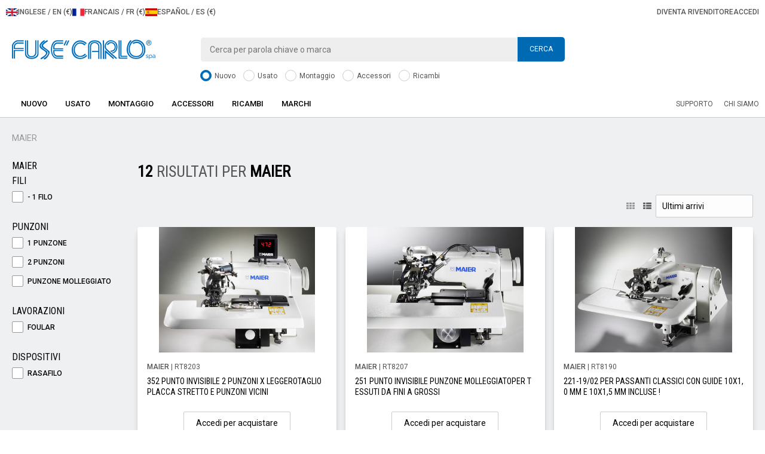

--- FILE ---
content_type: text/html; charset=UTF-8
request_url: https://www.fuse.it/MAIER-mMAI
body_size: 38041
content:
<!DOCTYPE html>
<html lang="it">
<head>
    <!-- Google Tag Manager -->

    <script>(function(w,d,s,l,i){w[l]=w[l]||[];w[l].push({'gtm.start':

                new Date().getTime(),event:'gtm.js'});var f=d.getElementsByTagName(s)[0],

            j=d.createElement(s),dl=l!='dataLayer'?'&l='+l:'';j.async=true;j.src=

            'https://www.googletagmanager.com/gtm.js?id='+i+dl;f.parentNode.insertBefore(j,f);

        })(window,document,'script','dataLayer','GTM-NJSFZQX');</script>

    <!-- End Google Tag Manager -->


	<!-- Global site tag (gtag.js) - Google Analytics -->
<script async src="https://www.googletagmanager.com/gtag/js?id=G-Y2BBE9K8QG"></script>
<script>
  window.dataLayer = window.dataLayer || [];
  function gtag(){dataLayer.push(arguments);}
  gtag('js', new Date());
  gtag('config', 'G-Y2BBE9K8QG');
</script>
<meta charset="utf-8">
<meta http-equiv="X-UA-Compatible" content="IE=edge">
<meta name="viewport" content="width=device-width, initial-scale=1">
<link rel="apple-touch-icon" sizes="180x180" href="/images/customers/000061/favicons/apple-touch-icon.png">
<link rel="icon" type="image/png" sizes="32x32" href="/images/customers/000061/favicons/favicon-32x32.png">
<link rel="icon" type="image/png" sizes="16x16" href="/images/customers/000061/favicons/favicon-16x16.png">
<link rel="manifest" href="/images/customers/000061/favicons/site.webmanifest">
<link rel="mask-icon" href="/images/customers/000061/favicons/safari-pinned-tab.svg" color="#0069b3">
<link rel="shortcut icon" href="/images/customers/000061/favicons/favicon.ico">
<meta name="msapplication-TileColor" content="#ffffff">
<meta name="msapplication-config" content="/images/customers/000061/favicons/browserconfig.xml">
<meta name="google-site-verification" content="xRof0MVZ3RiAEBLhL-NrNVrKxT8D7UTycNjn2lU8hJE" />
    <meta name="facebook-domain-verification" content="gz0hyg4xzo6n7km385xk0z208xu5aw" />
<meta name="theme-color" content="#ffffff">
<meta name="apple-mobile-web-app-capable" content="yes">
    <meta name="apple-touch-fullscreen" content="yes">
    <meta name="apple-mobile-web-app-status-bar-style" content="default">
<!-- Bootstrap -->
<link rel="stylesheet" href="/css/customers/000061/bootstrap.min.css">
<link rel="stylesheet" href="/css/customers/000061/custom.css?_t=20260122">
<link rel="stylesheet" href="//maxcdn.bootstrapcdn.com/font-awesome/4.3.0/css/font-awesome.min.css">
<link rel="stylesheet" href="/css/customers/000061/owl.carousel.css">
<!-- <link rel="stylesheet" href="/css/customers/000061/owl.theme.default.min.css"> -->
<!-- HTML5 shim and Respond.js for IE8 support of HTML5 elements and media queries -->
<!-- WARNING: Respond.js doesn't work if you view the page via file:// -->
<!--[if lt IE 9]>
      <script src="https://oss.maxcdn.com/html5shiv/3.7.2/html5shiv.min.js"></script>
      <script src="https://oss.maxcdn.com/respond/1.4.2/respond.min.js"></script>
    <![endif]-->
<script src="https://ajax.googleapis.com/ajax/libs/jquery/1.11.2/jquery.min.js"></script>
<script src="/js/utility.js"></script>
<script src="/js/check.js"></script><title>
    
        MAIER    |
    Fus&egrave; Carlo S.p.A.</title>
<meta name="description" content="">
<meta name="keywords" content="">
<link rel="canonical" href="https://www.fuse.it/MAIER-mMAI">
<meta name="og:type" content="website">
<meta property="og:url" content="https://www.fuse.it/MAIER-mMAI">
<meta property="og:title" content="Fus&egrave; Carlo S.p.A. | MAIER">
<meta property="og:image" content="https://www.fuse.it/images/customers/000061/logo-fb.png">
<meta property="og:description" content="">
<meta property="og:locale" content="it_IT">
<script>
    var primo_filtro = "";

    var ordinamento = '0';

    $(document).ready(function () {

        $("#zi_filtra_mobile_btn").click(function () {
            var val = "";
            var att = "";
            var pro = "";
            var lista = "";
            var nr = 0;
            var cat = "";

            var dd = {};

            $(".zi_filtro_mobile").each(function () {

                if ($(this).prop("checked")) {
                    att = $(this).data("attributo");
                    val = $(this).data("val");
                    cat = "&cat=" + $(this).data("cat");
                    pro = "fil" + att;

                    if (primo_filtro == '') primo_filtro = att;

                    nr++;

                    if (dd.hasOwnProperty(pro)) {
                        lista = dd[pro];
                        lista = val + "," + lista;
                    } else {
                        lista = val;
                    }

                    dd[pro] = lista;
                }
            });

            var uri = "/" + window.location.pathname.substring(1);

            lista = "";
            var sep = "";

            if (nr > 0) {

                for (pro in dd) {
                    lista = lista + sep + pro + "=" + dd[pro];
                    sep = "&";
                }

                uri = uri + "?" + lista;

                uri = uri + "&pr=" + $.trim(primo_filtro);
            }

            window.location.href = uri;

        });

        $("#zi_ordinamento").change(function () {

            var url = window.location.href;

            url = url.replace("&ord=0", "");
            url = url.replace("&ord=1", "");
            url = url.replace("&ord=2", "");

            url = url.replace("ord=0", "");
            url = url.replace("ord=1", "");
            url = url.replace("ord=2", "");

            if (url.indexOf("?") < 0) {
                window.location.href = url + "?ord=" + $(this).val();
            } else {
                window.location.href = url + "&ord=" + $(this).val();
            }

        });

        $(".zi_elimina_filtro").click(function () {
            var idx = $(this).data("val");
            var idFiltro;
            if ($(this).data("type") == "cat") {
                idFiltro = "zi_cfiltro_" + idx;
            } else {
                idFiltro = "zi_filtro_" + idx;
            }
            $("#" + idFiltro).prop("checked", false);
            $("#" + idFiltro).trigger("change");
        });

        $(".zi_filtro").change(function (event) {

            var val = "";
            var att = "";
            var pro = "";
            var lista = "";
            var nr = 0;
            var cat = "";

            var dd = {};
            if ($(this).data("cat") !== "") {
                cat = "&cat=" + $(this).data("cat");
            }
            $(".zi_filtro").each(function () {
                if ($(this).prop("checked")) {
                    att = $(this).data("attributo");
                    val = $(this).data("val");
                    pro = "fil" + att;

                    if (primo_filtro == '') primo_filtro = att;

                    nr++;

                    if (dd.hasOwnProperty(pro)) {
                        lista = dd[pro];
                        lista = val + "," + lista;
                    } else {
                        lista = val;
                    }

                    dd[pro] = lista;
                }
            });

            var uri = "/" + window.location.pathname.substring(1);

            lista = "";
            var sep = "";

            if (nr > 0) {

                for (pro in dd) {
                    lista = lista + sep + pro + "=" + dd[pro];
                    sep = "&";
                }

                uri = uri + "?" + lista;

                uri = uri + "&pr=" + $.trim(primo_filtro);
            }

            window.location.href = uri + cat;

        });

        $(".zi_openclose").click(function () {
            var ref = $(this).data("ref");
            var st = $(this).data("status");

            var ii = $(this).find("i").eq(0);

            if (st == "0") {
                $(this).data("status", "1");
                ii.removeClass("fa-minus");
                ii.addClass("fa-plus");

                $("#zi_menu_" + ref).slideUp('normal');
            } else {
                $(this).data("status", "0");
                ii.removeClass("fa-plus");
                ii.addClass("fa-minus");

                $("#zi_menu_" + ref).slideDown('normal');
            }
        });
    });
</script>
</head>
<body data-view="catalogo">
<!-- Google Tag Manager (noscript) -->

<noscript>
    <iframe src="https://www.googletagmanager.com/ns.html?id=GTM-NJSFZQX"

            height="0" width="0" style="display:none;visibility:hidden"></iframe>
</noscript>

<!-- End Google Tag Manager (noscript) -->

<script id="mcjs">!function (c, h, i, m, p) {
        m = c.createElement(h), p = c.getElementsByTagName(h)[0], m.async = 1, m.src = i, p.parentNode.insertBefore(m, p)
    }(document, "script", https
    ://chimpstatic.com/mcjs-connected/js/users/c69983fe6678faf4aa9671378/b295170489fb958130c9d5d58.js);</script>


<div class="overlay-loading" id="main_loader" style="display:none; z-index:999999"></div>

<!-- TOP MENU -->
    <div class="alert cookies alert-dismissible fade in hidden-print hidden" role="alert">
        <button type="button" onclick="javascript:setCookie('privacy','1','10000');return false;" class="close"
                data-dismiss="alert" aria-label="Close"><span aria-hidden="true">&times;</span></button>
        Questo sito usa cookie tecnici. Per dettagli o per gestire il consenso <a href=/informativa-cookie>clicca qui</a>. Chiudendo questo avviso o proseguendo nella navigazione acconsenti all'uso di cookie.    </div>

<div class="container-fluid">
    <div class="row">
        <div class="topmenu hidden-print">
                <ul>
                                        <li>
                        <a href="/indx.php?p=Home&z=000061&lang=en&redirect=/MAIER-mMAI">
                            <img class="langFlag" src="/images/customers/000061/bandiera-gb.png" width="20" alt="Icona bandiera Inglese">
                            <span class="langLabel">INGLESE / EN (&euro;)</span>
                        </a>
                    </li>
                    <li>
                        <a href="/indx.php?p=Home&z=000061&lang=fr&redirect=/MAIER-mMAI">
                            <img class="langFlag" src="/images/customers/000061/bandiera-fr.png" width="20" alt="Icona bandiera francese">
                            <span class="langLabel">FRANCAIS / FR (&euro;)</span>
                        </a>
                    </li>
                    <li>
                        <a href="/indx.php?p=Home&z=000061&lang=es&redirect=/MAIER-mMAI">
                            <img class="langFlag" src="/images/customers/000061/bandiera-es.png" width="20" alt="Icona bandiera spagnola">
                            <span class="langLabel">ESPAÑOL / ES (&euro;)</span>
                        </a>
                    </li>
                                    </ul>
                <ul class="text-right right">
                                            <li><a href="/diventa-rivenditore">
                                Diventa rivenditore                            </a></li>
                        <li><a href="#" data-toggle="modal" data-target="#login">
                                Accedi                            </a></li>
                                    </ul>
        </div>
        <div class="header">
            <div class="col-sm-3"><a href="/" title="Home page"><img
                            src="/images/customers/000061/logo.png" width="240" class="logo"
                            alt="Fus&egrave; Carlo S.p.A."></a></div>
            <div class="col-sm-6 hidden-print">
                <div class="search clearfix">
                    <input type="search" data-provide="typeahead" id="zi_ricerca_txt"
                           placeholder="Cerca per parola chiave o marca">
                    <button onclick="keyPressSearch();">
                        Cerca                    </button>
                </div>
                <div class="check">
                                                <input checked type="radio" name="cat_search_radio" id="0"
                                                    value="1">
                            <label
                                    for="0"><span></span>
                                Nuovo                            </label>
                                                                            <input  type="radio" name="cat_search_radio" id="1"
                                                    value="2">
                            <label
                                    for="1"><span></span>
                                Usato                            </label>
                                                                            <input  type="radio" name="cat_search_radio" id="2"
                                                    value="508">
                            <label
                                    for="2"><span></span>
                                Montaggio                            </label>
                                                                            <input  type="radio" name="cat_search_radio" id="3"
                                                    value="4">
                            <label
                                    for="3"><span></span>
                                Accessori                            </label>
                                                                            <input  type="radio" name="cat_search_radio" id="4"
                                                    value="3">
                            <label
                                    for="4"><span></span>
                                Ricambi                            </label>
                                                                                                                                                                                                                                                                                                                                                                                                                                                                                                                                                                                                                                                                                                                                                                                                                                                                                                                                                                                                                                                                                                                                                                                                                                                                                                                                                                                                                                                                                                                                                                                                                                                                                                                                                                                                                                                                                                                                                                                                                                                                                                                                                                                                                                                                                                                                                                                                                                                                                                                                                                                                                                                                                                                                                                                                                                                                                                                                                                                                                                                                                                                                                                                                                                                                                                                                                                                                                                                                                                                                                                                                                                                                                                                                                                                                                                                                                                                                                                                                                                                                                                                                                                                                                                                                                                                                                                                                                                                                                                                                                                                                                                                                                                                                                                                                                                                                                                                                                                                                                                                                                                                                                                                                                                                                                                                                                                                                                                                                                                                                                                                                                                                                                                                                                                                                                                                                                                                                                                                                                                                                                                                                                                                                                                                                                                                                                                                                                                            <div class="clearfix"></div>
                </div>
            </div>
                        <div class="clearfix"></div>
        </div>
        <div class="col-xs-12 hidden-print" style="position:relative">
            <nav class="navbar yamm navbar-default" role="navigation">
                <div class="navbar-header">
                    <button type="button" class="navbar-toggle collapsed pull-right" data-toggle="collapse"
                            data-target="#bs-example-navbar-collapse-1" aria-expanded="false"><span class="sr-only">Toggle navigation</span>
                        <span class="icon-bar"></span> <span class="icon-bar"></span> <span class="icon-bar"></span>
                    </button>
                    <p class="h5 pull-right mg-t-m mg-r-m visible-xs">
                        inizia ad acquistare                    </p>
                </div>
                <div class="collapse navbar-collapse" id="bs-example-navbar-collapse-1">
                    <ul class="nav navbar-nav" itemscope itemtype="https://www.schema.org/SiteNavigationElement">
                                                                            <li data-debug="" class="dropdown yamm-fw" itemprop="name"><a
                                        itemprop="url"
                                        href="/nuovo-c1"
                                        class="dropdown-toggle" data-toggle="dropdown">
                                    Nuovo                                </a>
                                                                    <ul class="dropdown-menu clearfix">
                                        <li>
                                            <div class="yamm-content col-xs-12">
                                                <div class="col-xs-12 col-sm-3">
                                                                                                                                                                                                                                                                    <p class="h1 "><a
                                                                class="link_loader"
                                                                href="/nuovo/adesivatrici-c12">
                                                            Adesivatrici                                                        </a></p>
                                                                                                                                                                                                                <p><a class="link_loader"
                                                          href="/nuovo/adesivatrici/macchine-termosaldatrici-c299">
                                                            Macchine Termosaldatrici                                                        </a></p>
                                                                                                                                                                                                                <p><a class="link_loader"
                                                          href="/nuovo/adesivatrici/presse-termoadesive-c297">
                                                            Presse Termoadesive                                                        </a></p>
                                                                                                                                                                                                                <p><a class="link_loader"
                                                          href="/nuovo/adesivatrici/presse-transfer-c298">
                                                            Presse Transfer                                                        </a></p>
                                                                                                                                                                                                                                                                                                                                                                            <p class="h1 no-child"><a
                                                                class="link_loader"
                                                                href="/nuovo/alimentatori-c476">
                                                            Alimentatori                                                        </a></p>
                                                                                                                                                                                                                                                                    <p class="h1 "><a
                                                                class="link_loader"
                                                                href="/nuovo/attaccaganci-c11">
                                                            Attaccaganci                                                        </a></p>
                                                                                                                                                                                                                <p><a class="link_loader"
                                                          href="/nuovo/attaccaganci/1-testa-c294">
                                                            1 Testa                                                        </a></p>
                                                                                                                                                                                                                <p><a class="link_loader"
                                                          href="/nuovo/attaccaganci/2-teste-c295">
                                                            2 Teste                                                        </a></p>
                                                                                                                                                                                                                <p><a class="link_loader"
                                                          href="/nuovo/attaccaganci/da-banco-c296">
                                                            Da Banco                                                        </a></p>
                                                                                                                                                                                                                                                                                                                                                                            <p class="h1 "><a
                                                                class="link_loader"
                                                                href="/nuovo/cucito-c5">
                                                            Cucito                                                        </a></p>
                                                                                                                                                                                                                <p><a class="link_loader"
                                                          href="/nuovo/cucito/1-ago-piane-c230">
                                                            1 Ago Piane                                                        </a></p>
                                                                                                                                                                                                                <p><a class="link_loader"
                                                          href="/nuovo/cucito/2-aghi-piane-c231">
                                                            2 Aghi Piane                                                        </a></p>
                                                                                                                                                                                                                <p><a class="link_loader"
                                                          href="/nuovo/cucito/asolatrici-c235">
                                                            Asolatrici                                                        </a></p>
                                                                                                                                                                                                                <p><a class="link_loader"
                                                          href="/nuovo/cucito/attacca-bottoni-c238">
                                                            Attacca Bottoni                                                        </a></p>
                                                                                                                                                                                                                <p><a class="link_loader"
                                                          href="/nuovo/cucito/attacca-cintura-c237">
                                                            Attacca Cintura                                                        </a></p>
                                                                                                                                                                                                                <p><a class="link_loader"
                                                          href="/nuovo/cucito/attacca-etichette-c241">
                                                            Attacca Etichette                                                        </a></p>
                                                                                                                                                                                                                <p><a class="link_loader"
                                                          href="/nuovo/cucito/attacca-maniche-c239">
                                                            Attacca Maniche                                                        </a></p>
                                                                                                                                                                                                                <p><a class="link_loader"
                                                          href="/nuovo/cucito/attacca-tasche-c552">
                                                            Attacca Tasche                                                        </a></p>
                                                                                                                                                                                                                <p><a class="link_loader"
                                                          href="/nuovo/cucito/avvolgigambo-c257">
                                                            Avvolgigambo                                                        </a></p>
                                                                                                                                                        </div>
                                                <div class="col-xs-12 col-sm-3">
                                                                                                                                                                                                                <p><a class="link_loader"
                                                          href="/nuovo/cucito/bordatrici-moquette-c263">
                                                            Bordatrici Moquette                                                        </a></p>
                                                                                                                                                                                                                <p><a class="link_loader"
                                                          href="/nuovo/cucito/braccio-c249">
                                                            Braccio                                                        </a></p>
                                                                                                                                                                                                                <p><a class="link_loader"
                                                          href="/nuovo/cucito/braccio-rovescio-c247">
                                                            Braccio Rovescio                                                        </a></p>
                                                                                                                                                                                                                <p><a class="link_loader"
                                                          href="/nuovo/cucito/catenella-123-aghi-c232">
                                                            Catenella (1/2/3 aghi)                                                        </a></p>
                                                                                                                                                                                                                <p><a class="link_loader"
                                                          href="/nuovo/cucito/colonna-c253">
                                                            Colonna                                                        </a></p>
                                                                                                                                                                                                                <p><a class="link_loader"
                                                          href="/nuovo/cucito/copertura-c236">
                                                            Copertura                                                        </a></p>
                                                                                                                                                                                                                <p><a class="link_loader"
                                                          href="/nuovo/cucito/cucisacchi-c547">
                                                            Cucisacchi                                                        </a></p>
                                                                                                                                                                                                                <p><a class="link_loader"
                                                          href="/nuovo/cucito/filetti-c244">
                                                            Filetti                                                        </a></p>
                                                                                                                                                                                                                <p><a class="link_loader"
                                                          href="/nuovo/cucito/finto-punto-a-mano-c246">
                                                            Finto Punto a Mano                                                        </a></p>
                                                                                                                                                                                                                <p><a class="link_loader"
                                                          href="/nuovo/cucito/imbastitrici-c259">
                                                            Imbastitrici                                                        </a></p>
                                                                                                                                                                                                                <p><a class="link_loader"
                                                          href="/nuovo/cucito/macchine-a-campo-c255">
                                                            Macchine a Campo                                                        </a></p>
                                                                                                                                                                                                                <p><a class="link_loader"
                                                          href="/nuovo/cucito/multiaghi-c250">
                                                            Multiaghi                                                        </a></p>
                                                                                                                                                                                                                <p><a class="link_loader"
                                                          href="/nuovo/cucito/occhiellatrici-c256">
                                                            Occhiellatrici                                                        </a></p>
                                                                                                                                                                                                                <p><a class="link_loader"
                                                          href="/nuovo/cucito/orlo-fondo-c258">
                                                            Orlo Fondo                                                        </a></p>
                                                                                                                                                                                                                <p><a class="link_loader"
                                                          href="/nuovo/cucito/piattelli-c240">
                                                            Piattelli                                                        </a></p>
                                                                                                                                                                                                                <p><a class="link_loader"
                                                          href="/nuovo/cucito/produzione-cuscini-c254">
                                                            Produzione Cuscini                                                        </a></p>
                                                                                                                                                                                                                <p><a class="link_loader"
                                                          href="/nuovo/cucito/punti-ornamentali-c251">
                                                            Punti Ornamentali                                                        </a></p>
                                                                                                                                                                                                                <p><a class="link_loader"
                                                          href="/nuovo/cucito/punto-invisibile-c252">
                                                            Punto Invisibile                                                        </a></p>
                                                                                                                                                                                                                <p><a class="link_loader"
                                                          href="/nuovo/cucito/ricamatrici-c261">
                                                            Ricamatrici                                                        </a></p>
                                                                                                                                                        </div>
                                                <div class="col-xs-12 col-sm-3">
                                                                                                                                                                                                                <p><a class="link_loader"
                                                          href="/nuovo/cucito/tagliacuci-c233">
                                                            Tagliacuci                                                        </a></p>
                                                                                                                                                                                                                <p><a class="link_loader"
                                                          href="/nuovo/cucito/travette-c234">
                                                            Travette                                                        </a></p>
                                                                                                                                                                                                                <p><a class="link_loader"
                                                          href="/nuovo/cucito/ultrasuoni-c466">
                                                            Ultrasuoni                                                        </a></p>
                                                                                                                                                                                                                <p><a class="link_loader"
                                                          href="/nuovo/cucito/unit-automatiche-c245">
                                                            Unità  Automatiche                                                        </a></p>
                                                                                                                                                                                                                                                                                                                                                                            <p class="h1 "><a
                                                                class="link_loader"
                                                                href="/nuovo/famiglia-c8">
                                                            Famiglia                                                        </a></p>
                                                                                                                                                                                                                <p><a class="link_loader"
                                                          href="/nuovo/famiglia/macchine-per-cucire-c277">
                                                            Macchine per cucire                                                        </a></p>
                                                                                                                                                                                                                <p><a class="link_loader"
                                                          href="/nuovo/famiglia/macchine-per-cucire-e-ricamare-c279">
                                                            Macchine per cucire e ricamare                                                        </a></p>
                                                                                                                                                                                                                <p><a class="link_loader"
                                                          href="/nuovo/famiglia/macchine-per-ricamare-c278">
                                                            Macchine per ricamare                                                        </a></p>
                                                                                                                                                                                                                <p><a class="link_loader"
                                                          href="/nuovo/famiglia/presse-transfer-c558">
                                                            Presse Transfer                                                        </a></p>
                                                                                                                                                                                                                <p><a class="link_loader"
                                                          href="/nuovo/famiglia/scan-cut-c284">
                                                            Scan & Cut                                                        </a></p>
                                                                                                                                                                                                                <p><a class="link_loader"
                                                          href="/nuovo/famiglia/stampanti-c561">
                                                            Stampanti                                                        </a></p>
                                                                                                                                                                                                                <p><a class="link_loader"
                                                          href="/nuovo/famiglia/stiro-c282">
                                                            Stiro                                                        </a></p>
                                                                                                                                                                                                                <p><a class="link_loader"
                                                          href="/nuovo/famiglia/tagliacucicopertura-c280">
                                                            Tagliacuci/Copertura                                                        </a></p>
                                                                                                                                                                                                                                                                                                                                                                            <p class="h1 no-child"><a
                                                                class="link_loader"
                                                                href="/nuovo/infila-cordoni-c562">
                                                            Infila cordoni                                                        </a></p>
                                                                                                                                                                                                                                                                    <p class="h1 "><a
                                                                class="link_loader"
                                                                href="/nuovo/lavorazioni-pelle-c10">
                                                            Lavorazioni Pelle                                                        </a></p>
                                                                                                                                                                                                                <p><a class="link_loader"
                                                          href="/nuovo/lavorazioni-pelle/scarnitrici-c292">
                                                            Scarnitrici                                                        </a></p>
                                                                                                                                                                                                                                                                                                                                                                            <p class="h1 "><a
                                                                class="link_loader"
                                                                href="/nuovo/sanificatori-c467">
                                                            Sanificatori                                                        </a></p>
                                                                                                                                                                                                                <p><a class="link_loader"
                                                          href="/nuovo/sanificatori/ambiente-c469">
                                                            Ambiente                                                        </a></p>
                                                                                                                                                                                                                                                                                                                                                                            <p class="h1 "><a
                                                                class="link_loader"
                                                                href="/nuovo/stiro-c6">
                                                            Stiro                                                        </a></p>
                                                                                                                                                                                                                <p><a class="link_loader"
                                                          href="/nuovo/stiro/caldaie-industriali-c265">
                                                            Caldaie Industriali                                                        </a></p>
                                                                                                                                                        </div>
                                                <div class="col-xs-12 col-sm-3">
                                                                                                                                                                                                                <p><a class="link_loader"
                                                          href="/nuovo/stiro/caldaie-semiidustriali-c264">
                                                            Caldaie Semi-Idustriali                                                        </a></p>
                                                                                                                                                                                                                <p><a class="link_loader"
                                                          href="/nuovo/stiro/tavoli-industriali-c267">
                                                            Tavoli Industriali                                                        </a></p>
                                                                                                                                                                                                                <p><a class="link_loader"
                                                          href="/nuovo/stiro/tavoli-semiindustriali-c266">
                                                            Tavoli Semi-Industriali                                                        </a></p>
                                                                                                                                                                                                                                                                                                                                                                            <p class="h1 "><a
                                                                class="link_loader"
                                                                href="/nuovo/taglio-c7">
                                                            Taglio                                                        </a></p>
                                                                                                                                                                                                                <p><a class="link_loader"
                                                          href="/nuovo/taglio/double-cut-c529">
                                                            Double Cut                                                        </a></p>
                                                                                                                                                                                                                <p><a class="link_loader"
                                                          href="/nuovo/taglio/seghe-a-nastro-c272">
                                                            Seghe a Nastro                                                        </a></p>
                                                                                                                                                                                                                <p><a class="link_loader"
                                                          href="/nuovo/taglio/taglia-collaretto-c273">
                                                            Taglia Collaretto                                                        </a></p>
                                                                                                                                                                                                                <p><a class="link_loader"
                                                          href="/nuovo/taglio/taglia-fili-c275">
                                                            Taglia Fili                                                        </a></p>
                                                                                                                                                                                                                <p><a class="link_loader"
                                                          href="/nuovo/taglio/taglia-strisce-c274">
                                                            Taglia Strisce                                                        </a></p>
                                                                                                                                                                                                                <p><a class="link_loader"
                                                          href="/nuovo/taglio/taglierine-c271">
                                                            Taglierine                                                        </a></p>
                                                                                                                                                                                                                <p><a class="link_loader"
                                                          href="/nuovo/taglio/trapano-a-caldo-c276">
                                                            Trapano a Caldo                                                        </a></p>
                                                                                                                                                                                                                                                                                                                    </div>
                                            </div>
                                        </li>
                                    </ul>
                                                            </li>
                                                    <li data-debug="" class="dropdown yamm-fw" itemprop="name"><a
                                        itemprop="url"
                                        href="/usato-c2"
                                        class="dropdown-toggle" data-toggle="dropdown">
                                    Usato                                </a>
                                                                    <ul class="dropdown-menu clearfix">
                                        <li>
                                            <div class="yamm-content col-xs-12">
                                                <div class="col-xs-12 col-sm-3">
                                                                                                                                                                                                                                                                    <p class="h1 "><a
                                                                class="link_loader"
                                                                href="/usato/adesivatrici-c20">
                                                            Adesivatrici                                                        </a></p>
                                                                                                                                                                                                                <p><a class="link_loader"
                                                          href="/usato/adesivatrici/macchine-termosaldatrici-c374">
                                                            Macchine Termosaldatrici                                                        </a></p>
                                                                                                                                                                                                                <p><a class="link_loader"
                                                          href="/usato/adesivatrici/presse-termoadesive-c372">
                                                            Presse Termoadesive                                                        </a></p>
                                                                                                                                                                                                                <p><a class="link_loader"
                                                          href="/usato/adesivatrici/presse-transfer-c373">
                                                            Presse Transfer                                                        </a></p>
                                                                                                                                                                                                                                                                                                                                                                            <p class="h1 no-child"><a
                                                                class="link_loader"
                                                                href="/usato/alimentatori-c477">
                                                            Alimentatori                                                        </a></p>
                                                                                                                                                                                                                                                                    <p class="h1 no-child"><a
                                                                class="link_loader"
                                                                href="/usato/antiche-c21">
                                                            Antiche                                                        </a></p>
                                                                                                                                                                                                                                                                    <p class="h1 "><a
                                                                class="link_loader"
                                                                href="/usato/attaccaganci-c19">
                                                            Attaccaganci                                                        </a></p>
                                                                                                                                                                                                                <p><a class="link_loader"
                                                          href="/usato/attaccaganci/1-testa-c369">
                                                            1 Testa                                                        </a></p>
                                                                                                                                                                                                                <p><a class="link_loader"
                                                          href="/usato/attaccaganci/2-teste-c370">
                                                            2 Teste                                                        </a></p>
                                                                                                                                                                                                                <p><a class="link_loader"
                                                          href="/usato/attaccaganci/da-banco-c371">
                                                            Da Banco                                                        </a></p>
                                                                                                                                                                                                                                                                                                                                                                            <p class="h1 "><a
                                                                class="link_loader"
                                                                href="/usato/cucito-c13">
                                                            Cucito                                                        </a></p>
                                                                                                                                                                                                                <p><a class="link_loader"
                                                          href="/usato/cucito/1-ago-piane-c300">
                                                            1 Ago Piane                                                        </a></p>
                                                                                                                                                                                                                <p><a class="link_loader"
                                                          href="/usato/cucito/2-aghi-piane-c301">
                                                            2 Aghi Piane                                                        </a></p>
                                                                                                                                                                                                                <p><a class="link_loader"
                                                          href="/usato/cucito/asolatrici-c305">
                                                            Asolatrici                                                        </a></p>
                                                                                                                                                                                                                <p><a class="link_loader"
                                                          href="/usato/cucito/attacca-bottoni-c308">
                                                            Attacca Bottoni                                                        </a></p>
                                                                                                                                                                                                                <p><a class="link_loader"
                                                          href="/usato/cucito/attacca-cintura-c307">
                                                            Attacca Cintura                                                        </a></p>
                                                                                                                                                                                                                <p><a class="link_loader"
                                                          href="/usato/cucito/attacca-etichette-c311">
                                                            Attacca Etichette                                                        </a></p>
                                                                                                                                                                                                                <p><a class="link_loader"
                                                          href="/usato/cucito/attacca-maniche-c309">
                                                            Attacca Maniche                                                        </a></p>
                                                                                                                                                        </div>
                                                <div class="col-xs-12 col-sm-3">
                                                                                                                                                                                                                <p><a class="link_loader"
                                                          href="/usato/cucito/attacca-spalline-c312">
                                                            Attacca Spalline                                                        </a></p>
                                                                                                                                                                                                                <p><a class="link_loader"
                                                          href="/usato/cucito/avvolgigambo-c327">
                                                            Avvolgigambo                                                        </a></p>
                                                                                                                                                                                                                <p><a class="link_loader"
                                                          href="/usato/cucito/bordatrici-moquette-c554">
                                                            Bordatrici Moquette                                                        </a></p>
                                                                                                                                                                                                                <p><a class="link_loader"
                                                          href="/usato/cucito/braccio-c319">
                                                            Braccio                                                        </a></p>
                                                                                                                                                                                                                <p><a class="link_loader"
                                                          href="/usato/cucito/braccio-lungo-c318">
                                                            Braccio Lungo                                                        </a></p>
                                                                                                                                                                                                                <p><a class="link_loader"
                                                          href="/usato/cucito/braccio-rovescio-c317">
                                                            Braccio Rovescio                                                        </a></p>
                                                                                                                                                                                                                <p><a class="link_loader"
                                                          href="/usato/cucito/catenella-123-aghi-c302">
                                                            Catenella (1/2/3 aghi)                                                        </a></p>
                                                                                                                                                                                                                <p><a class="link_loader"
                                                          href="/usato/cucito/colonna-c323">
                                                            Colonna                                                        </a></p>
                                                                                                                                                                                                                <p><a class="link_loader"
                                                          href="/usato/cucito/copertura-c306">
                                                            Copertura                                                        </a></p>
                                                                                                                                                                                                                <p><a class="link_loader"
                                                          href="/usato/cucito/festonatrice-c313">
                                                            Festonatrice                                                        </a></p>
                                                                                                                                                                                                                <p><a class="link_loader"
                                                          href="/usato/cucito/filetti-c314">
                                                            Filetti                                                        </a></p>
                                                                                                                                                                                                                <p><a class="link_loader"
                                                          href="/usato/cucito/finto-punto-a-mano-c316">
                                                            Finto Punto a Mano                                                        </a></p>
                                                                                                                                                                                                                <p><a class="link_loader"
                                                          href="/usato/cucito/imbastitrici-c329">
                                                            Imbastitrici                                                        </a></p>
                                                                                                                                                                                                                <p><a class="link_loader"
                                                          href="/usato/cucito/macchine-a-campo-c325">
                                                            Macchine a Campo                                                        </a></p>
                                                                                                                                                                                                                <p><a class="link_loader"
                                                          href="/usato/cucito/multi-aghi-c320">
                                                            Multi Aghi                                                        </a></p>
                                                                                                                                                                                                                <p><a class="link_loader"
                                                          href="/usato/cucito/occhiellatrici-c326">
                                                            Occhiellatrici                                                        </a></p>
                                                                                                                                                                                                                <p><a class="link_loader"
                                                          href="/usato/cucito/orlo-fondo-c328">
                                                            Orlo Fondo                                                        </a></p>
                                                                                                                                                                                                                <p><a class="link_loader"
                                                          href="/usato/cucito/piattelli-c310">
                                                            Piattelli                                                        </a></p>
                                                                                                                                                        </div>
                                                <div class="col-xs-12 col-sm-3">
                                                                                                                                                                                                                <p><a class="link_loader"
                                                          href="/usato/cucito/punti-ornamentali-c321">
                                                            Punti Ornamentali                                                        </a></p>
                                                                                                                                                                                                                <p><a class="link_loader"
                                                          href="/usato/cucito/punto-invisibile-c322">
                                                            Punto Invisibile                                                        </a></p>
                                                                                                                                                                                                                <p><a class="link_loader"
                                                          href="/usato/cucito/ricamatrici-c331">
                                                            Ricamatrici                                                        </a></p>
                                                                                                                                                                                                                <p><a class="link_loader"
                                                          href="/usato/cucito/sorfilatrici-c330">
                                                            Sorfilatrici                                                        </a></p>
                                                                                                                                                                                                                <p><a class="link_loader"
                                                          href="/usato/cucito/tagliacuci-c303">
                                                            Tagliacuci                                                        </a></p>
                                                                                                                                                                                                                <p><a class="link_loader"
                                                          href="/usato/cucito/travette-c304">
                                                            Travette                                                        </a></p>
                                                                                                                                                                                                                <p><a class="link_loader"
                                                          href="/usato/cucito/unit-automatiche-c315">
                                                            Unità  Automatiche                                                        </a></p>
                                                                                                                                                                                                                                                                                                                                                                            <p class="h1 "><a
                                                                class="link_loader"
                                                                href="/usato/famiglia-c16">
                                                            Famiglia                                                        </a></p>
                                                                                                                                                                                                                <p><a class="link_loader"
                                                          href="/usato/famiglia/macchine-per-ricamare-c354">
                                                            Macchine per Ricamare                                                        </a></p>
                                                                                                                                                                                                                <p><a class="link_loader"
                                                          href="/usato/famiglia/tagliacucicopertura-c356">
                                                            Tagliacuci/Copertura                                                        </a></p>
                                                                                                                                                                                                                                                                                                                                                                            <p class="h1 "><a
                                                                class="link_loader"
                                                                href="/usato/lavorazione-pelle-c18">
                                                            Lavorazione Pelle                                                        </a></p>
                                                                                                                                                                                                                <p><a class="link_loader"
                                                          href="/usato/lavorazione-pelle/rifilatrici-c366">
                                                            Rifilatrici                                                        </a></p>
                                                                                                                                                                                                                <p><a class="link_loader"
                                                          href="/usato/lavorazione-pelle/spiana-cuciture-c368">
                                                            Spiana Cuciture                                                        </a></p>
                                                                                                                                                                                                                                                                                                                                                                            <p class="h1 "><a
                                                                class="link_loader"
                                                                href="/usato/stiro-c14">
                                                            Stiro                                                        </a></p>
                                                                                                                                                                                                                <p><a class="link_loader"
                                                          href="/usato/stiro/accessori-c339">
                                                            Accessori                                                        </a></p>
                                                                                                                                                                                                                <p><a class="link_loader"
                                                          href="/usato/stiro/caldaie-semi-industriali-c333">
                                                            Caldaie Semi Industriali                                                        </a></p>
                                                                                                                                                                                                                <p><a class="link_loader"
                                                          href="/usato/stiro/ferri-c337">
                                                            Ferri                                                        </a></p>
                                                                                                                                                                                                                <p><a class="link_loader"
                                                          href="/usato/stiro/manichini-c338">
                                                            Manichini                                                        </a></p>
                                                                                                                                                        </div>
                                                <div class="col-xs-12 col-sm-3">
                                                                                                                                                                                                                <p><a class="link_loader"
                                                          href="/usato/stiro/risvolta-pantaloni-c340">
                                                            Risvolta Pantaloni                                                        </a></p>
                                                                                                                                                                                                                <p><a class="link_loader"
                                                          href="/usato/stiro/stira-passanti-c536">
                                                            Stira Passanti                                                        </a></p>
                                                                                                                                                                                                                <p><a class="link_loader"
                                                          href="/usato/stiro/stira-tasche-c342">
                                                            Stira Tasche                                                        </a></p>
                                                                                                                                                                                                                <p><a class="link_loader"
                                                          href="/usato/stiro/tavoli-industriali-c336">
                                                            Tavoli Industriali                                                        </a></p>
                                                                                                                                                                                                                                                                                                                                                                            <p class="h1 "><a
                                                                class="link_loader"
                                                                href="/usato/taglio-c15">
                                                            Taglio                                                        </a></p>
                                                                                                                                                                                                                <p><a class="link_loader"
                                                          href="/usato/taglio/double-cut-c546">
                                                            Double Cut                                                        </a></p>
                                                                                                                                                                                                                <p><a class="link_loader"
                                                          href="/usato/taglio/seghe-a-nastro-c344">
                                                            Seghe a Nastro                                                        </a></p>
                                                                                                                                                                                                                <p><a class="link_loader"
                                                          href="/usato/taglio/taglia-aspira-fili-c347">
                                                            Taglia Aspira Fili                                                        </a></p>
                                                                                                                                                                                                                <p><a class="link_loader"
                                                          href="/usato/taglio/taglia-campioni-c349">
                                                            Taglia Campioni                                                        </a></p>
                                                                                                                                                                                                                <p><a class="link_loader"
                                                          href="/usato/taglio/taglia-collaretto-c345">
                                                            Taglia Collaretto                                                        </a></p>
                                                                                                                                                                                                                <p><a class="link_loader"
                                                          href="/usato/taglio/taglia-festoni-c350">
                                                            Taglia Festoni                                                        </a></p>
                                                                                                                                                                                                                <p><a class="link_loader"
                                                          href="/usato/taglio/taglierine-c343">
                                                            Taglierine                                                        </a></p>
                                                                                                                                                                                                                <p><a class="link_loader"
                                                          href="/usato/taglio/trapano-a-caldo-c348">
                                                            Trapano a Caldo                                                        </a></p>
                                                                                                                                                                                                                                                                                                                    </div>
                                            </div>
                                        </li>
                                    </ul>
                                                            </li>
                                                    <li data-debug="" class="dropdown yamm-fw" itemprop="name"><a
                                        itemprop="url"
                                        href="/montaggio-c508"
                                        class="dropdown-toggle" data-toggle="dropdown">
                                    Montaggio                                </a>
                                                                    <ul class="dropdown-menu clearfix">
                                        <li>
                                            <div class="yamm-content col-xs-12">
                                                <div class="col-xs-12 col-sm-3">
                                                                                                                                                                                                                                                                    <p class="h1 no-child"><a
                                                                class="link_loader"
                                                                href="/montaggio/carrelli-c548">
                                                            Carrelli                                                        </a></p>
                                                                                                                                                                                                                                                                    <p class="h1 no-child"><a
                                                                class="link_loader"
                                                                href="/montaggio/cassetti-c518">
                                                            Cassetti                                                        </a></p>
                                                                                                                                                                                                                                                                    <p class="h1 no-child"><a
                                                                class="link_loader"
                                                                href="/montaggio/cinghie-c515">
                                                            CInghie                                                        </a></p>
                                                                                                                                                                                                                                                                    <p class="h1 no-child"><a
                                                                class="link_loader"
                                                                href="/montaggio/ginocchiere-c539">
                                                            Ginocchiere                                                        </a></p>
                                                                                                                                                                                                                                                                    <p class="h1 no-child"><a
                                                                class="link_loader"
                                                                href="/montaggio/industria-40-c541">
                                                            Industria 4.0                                                        </a></p>
                                                                                                                                                                                                                                                                    <p class="h1 no-child"><a
                                                                class="link_loader"
                                                                href="/montaggio/interruttori-c512">
                                                            Interruttori                                                        </a></p>
                                                                                                                                                                                                                                                                    <p class="h1 "><a
                                                                class="link_loader"
                                                                href="/montaggio/motori-c519">
                                                            Motori                                                        </a></p>
                                                                                                                                                                                                                <p><a class="link_loader"
                                                          href="/montaggio/motori/accessori-m-c525">
                                                            Accessori M.                                                        </a></p>
                                                                                                                                                        </div>
                                                <div class="col-xs-12 col-sm-3">
                                                                                                                                                                                                                <p><a class="link_loader"
                                                          href="/montaggio/motori/elettronico-c523">
                                                            Elettronico                                                        </a></p>
                                                                                                                                                                                                                <p><a class="link_loader"
                                                          href="/montaggio/motori/frizione-c520">
                                                            Frizione                                                        </a></p>
                                                                                                                                                                                                                <p><a class="link_loader"
                                                          href="/montaggio/motori/giri-fissi-c521">
                                                            Giri Fissi                                                        </a></p>
                                                                                                                                                                                                                <p><a class="link_loader"
                                                          href="/montaggio/motori/integrato-c524">
                                                            Integrato                                                        </a></p>
                                                                                                                                                                                                                <p><a class="link_loader"
                                                          href="/montaggio/motori/servo-c522">
                                                            Servo                                                        </a></p>
                                                                                                                                                                                                                                                                                                                                                                            <p class="h1 no-child"><a
                                                                class="link_loader"
                                                                href="/montaggio/pedane-c513">
                                                            Pedane                                                        </a></p>
                                                                                                                                                                                                                                                                    <p class="h1 no-child"><a
                                                                class="link_loader"
                                                                href="/montaggio/porta-spole-c517">
                                                            Porta Spole                                                        </a></p>
                                                                                                                                                                                                            </div>
                                                <div class="col-xs-12 col-sm-3">
                                                                                                                                                                                                                <p class="h1 no-child"><a
                                                                class="link_loader"
                                                                href="/montaggio/portarotolo-c564">
                                                            Portarotolo                                                        </a></p>
                                                                                                                                                                                                                                                                    <p class="h1 no-child"><a
                                                                class="link_loader"
                                                                href="/montaggio/pulegge-c516">
                                                            Pulegge                                                        </a></p>
                                                                                                                                                                                                                                                                    <p class="h1 no-child"><a
                                                                class="link_loader"
                                                                href="/montaggio/raccogli-capi-c563">
                                                            Raccogli Capi                                                        </a></p>
                                                                                                                                                                                                                                                                    <p class="h1 no-child"><a
                                                                class="link_loader"
                                                                href="/montaggio/raccogli-ritagli-c542">
                                                            Raccogli Ritagli                                                        </a></p>
                                                                                                                                                                                                                                                                    <p class="h1 no-child"><a
                                                                class="link_loader"
                                                                href="/montaggio/sostegni-c510">
                                                            Sostegni                                                        </a></p>
                                                                                                                                                                                                                                                                    <p class="h1 no-child"><a
                                                                class="link_loader"
                                                                href="/montaggio/tavole-c509">
                                                            Tavole                                                        </a></p>
                                                                                                                                                                                                                                                                    <p class="h1 no-child"><a
                                                                class="link_loader"
                                                                href="/montaggio/tavole-sostegni-c511">
                                                            Tavole + Sostegni                                                        </a></p>
                                                                                                                                                                                                            </div>
                                                <div class="col-xs-12 col-sm-3">
                                                                                                                                                                                                                <p class="h1 no-child"><a
                                                                class="link_loader"
                                                                href="/montaggio/tiranti-c514">
                                                            Tiranti                                                        </a></p>
                                                                                                                                                                                                            </div>
                                            </div>
                                        </li>
                                    </ul>
                                                            </li>
                                                    <li data-debug="" class="dropdown yamm-fw" itemprop="name"><a
                                        itemprop="url"
                                        href="/accessori-c4"
                                        class="dropdown-toggle" data-toggle="dropdown">
                                    Accessori                                </a>
                                                                    <ul class="dropdown-menu clearfix">
                                        <li>
                                            <div class="yamm-content col-xs-12">
                                                <div class="col-xs-12 col-sm-3">
                                                                                                                                                                                                                                                                    <p class="h1 no-child"><a
                                                                class="link_loader"
                                                                href="/accessori/abrasivi-c549">
                                                            Abrasivi                                                        </a></p>
                                                                                                                                                                                                                                                                    <p class="h1 no-child"><a
                                                                class="link_loader"
                                                                href="/accessori/affilatori-c221">
                                                            Affilatori                                                        </a></p>
                                                                                                                                                                                                                                                                    <p class="h1 no-child"><a
                                                                class="link_loader"
                                                                href="/accessori/alzapiedini-c551">
                                                            Alzapiedini                                                        </a></p>
                                                                                                                                                                                                                                                                    <p class="h1 no-child"><a
                                                                class="link_loader"
                                                                href="/accessori/avvolgispoline-c212">
                                                            Avvolgispoline                                                        </a></p>
                                                                                                                                                                                                                                                                    <p class="h1 no-child"><a
                                                                class="link_loader"
                                                                href="/accessori/borse-c534">
                                                            Borse                                                        </a></p>
                                                                                                                                                                                                                                                                    <p class="h1 no-child"><a
                                                                class="link_loader"
                                                                href="/accessori/cacciaviti-c489">
                                                            Cacciaviti                                                        </a></p>
                                                                                                                                                                                                                                                                    <p class="h1 no-child"><a
                                                                class="link_loader"
                                                                href="/accessori/compressori-c229">
                                                            Compressori                                                        </a></p>
                                                                                                                                                                                                                                                                    <p class="h1 no-child"><a
                                                                class="link_loader"
                                                                href="/accessori/dime-c465">
                                                            Dime                                                        </a></p>
                                                                                                                                                                                                                                                                    <p class="h1 no-child"><a
                                                                class="link_loader"
                                                                href="/accessori/espositori-c214">
                                                            Espositori                                                        </a></p>
                                                                                                                                                                                                                                                                    <p class="h1 no-child"><a
                                                                class="link_loader"
                                                                href="/accessori/filarello-da-banco-c494">
                                                            Filarello Da Banco                                                        </a></p>
                                                                                                                                                                                                                                                                    <p class="h1 no-child"><a
                                                                class="link_loader"
                                                                href="/accessori/filato-c505">
                                                            Filato                                                        </a></p>
                                                                                                                                                                                                                                                                    <p class="h1 no-child"><a
                                                                class="link_loader"
                                                                href="/accessori/forbici-c218">
                                                            Forbici                                                        </a></p>
                                                                                                                                                                                                                                                                    <p class="h1 no-child"><a
                                                                class="link_loader"
                                                                href="/accessori/forbici-elettriche-c532">
                                                            Forbici Elettriche                                                        </a></p>
                                                                                                                                                                                                                                                                    <p class="h1 no-child"><a
                                                                class="link_loader"
                                                                href="/accessori/forbicine-c487">
                                                            Forbicine                                                        </a></p>
                                                                                                                                                                                                                                                                    <p class="h1 no-child"><a
                                                                class="link_loader"
                                                                href="/accessori/gommini-c490">
                                                            Gommini                                                        </a></p>
                                                                                                                                                                                                            </div>
                                                <div class="col-xs-12 col-sm-3">
                                                                                                                                                                                                                <p class="h1 no-child"><a
                                                                class="link_loader"
                                                                href="/accessori/griffe-per-lineari-c580">
                                                            Griffe Per Lineari                                                        </a></p>
                                                                                                                                                                                                                                                                    <p class="h1 no-child"><a
                                                                class="link_loader"
                                                                href="/accessori/guide-c491">
                                                            Guide                                                        </a></p>
                                                                                                                                                                                                                                                                    <p class="h1 no-child"><a
                                                                class="link_loader"
                                                                href="/accessori/guide-ribaltabili-c540">
                                                            Guide ribaltabili                                                        </a></p>
                                                                                                                                                                                                                                                                    <p class="h1 no-child"><a
                                                                class="link_loader"
                                                                href="/accessori/infila-ago-c496">
                                                            Infila Ago                                                        </a></p>
                                                                                                                                                                                                                                                                    <p class="h1 no-child"><a
                                                                class="link_loader"
                                                                href="/accessori/kit-per-bordare-c503">
                                                            Kit per bordare                                                        </a></p>
                                                                                                                                                                                                                                                                    <p class="h1 no-child"><a
                                                                class="link_loader"
                                                                href="/accessori/lame-c493">
                                                            Lame                                                        </a></p>
                                                                                                                                                                                                                                                                    <p class="h1 no-child"><a
                                                                class="link_loader"
                                                                href="/accessori/lampade-c217">
                                                            Lampade                                                        </a></p>
                                                                                                                                                                                                                                                                    <p class="h1 no-child"><a
                                                                class="link_loader"
                                                                href="/accessori/led-con-pulsanti-c576">
                                                            Led Con Pulsanti                                                        </a></p>
                                                                                                                                                                                                                                                                    <p class="h1 no-child"><a
                                                                class="link_loader"
                                                                href="/accessori/leva-pelucchi-c216">
                                                            Leva Pelucchi                                                        </a></p>
                                                                                                                                                                                                                                                                    <p class="h1 no-child"><a
                                                                class="link_loader"
                                                                href="/accessori/manichini-c213">
                                                            Manichini                                                        </a></p>
                                                                                                                                                                                                                                                                    <p class="h1 no-child"><a
                                                                class="link_loader"
                                                                href="/accessori/mascherine-c533">
                                                            Mascherine                                                        </a></p>
                                                                                                                                                                                                                                                                    <p class="h1 no-child"><a
                                                                class="link_loader"
                                                                href="/accessori/materiali-c471">
                                                            Materiali                                                        </a></p>
                                                                                                                                                                                                                                                                    <p class="h1 no-child"><a
                                                                class="link_loader"
                                                                href="/accessori/metal-detector-c545">
                                                            Metal Detector                                                        </a></p>
                                                                                                                                                                                                                                                                    <p class="h1 no-child"><a
                                                                class="link_loader"
                                                                href="/accessori/metri-c488">
                                                            Metri                                                        </a></p>
                                                                                                                                                                                                                                                                    <p class="h1 no-child"><a
                                                                class="link_loader"
                                                                href="/accessori/misuratore-di-tensione-c530">
                                                            Misuratore Di Tensione                                                        </a></p>
                                                                                                                                                                                                            </div>
                                                <div class="col-xs-12 col-sm-3">
                                                                                                                                                                                                                <p class="h1 no-child"><a
                                                                class="link_loader"
                                                                href="/accessori/oliatori-c499">
                                                            Oliatori                                                        </a></p>
                                                                                                                                                                                                                                                                    <p class="h1 no-child"><a
                                                                class="link_loader"
                                                                href="/accessori/olio-e-siliconi-c223">
                                                            Olio e Siliconi                                                        </a></p>
                                                                                                                                                                                                                                                                    <p class="h1 no-child"><a
                                                                class="link_loader"
                                                                href="/accessori/piedini-lineari-c577">
                                                            Piedini Lineari                                                        </a></p>
                                                                                                                                                                                                                                                                    <p class="h1 no-child"><a
                                                                class="link_loader"
                                                                href="/accessori/pinzette-c219">
                                                            Pinzette                                                        </a></p>
                                                                                                                                                                                                                                                                    <p class="h1 no-child"><a
                                                                class="link_loader"
                                                                href="/accessori/pistole-etichette-c220">
                                                            Pistole Etichette                                                        </a></p>
                                                                                                                                                                                                                                                                    <p class="h1 no-child"><a
                                                                class="link_loader"
                                                                href="/accessori/pneumatica-c501">
                                                            Pneumatica                                                        </a></p>
                                                                                                                                                                                                                                                                    <p class="h1 no-child"><a
                                                                class="link_loader"
                                                                href="/accessori/porta-spoline-magnetico-c560">
                                                            Porta spoline magnetico                                                        </a></p>
                                                                                                                                                                                                                                                                    <p class="h1 no-child"><a
                                                                class="link_loader"
                                                                href="/accessori/pulizia-c498">
                                                            Pulizia                                                        </a></p>
                                                                                                                                                                                                                                                                    <p class="h1 no-child"><a
                                                                class="link_loader"
                                                                href="/accessori/puller-c531">
                                                            Puller                                                        </a></p>
                                                                                                                                                                                                                                                                    <p class="h1 no-child"><a
                                                                class="link_loader"
                                                                href="/accessori/puntatori-laser-c581">
                                                            Puntatori laser                                                        </a></p>
                                                                                                                                                                                                                                                                    <p class="h1 no-child"><a
                                                                class="link_loader"
                                                                href="/accessori/roccatrici-c226">
                                                            Roccatrici                                                        </a></p>
                                                                                                                                                                                                                                                                    <p class="h1 no-child"><a
                                                                class="link_loader"
                                                                href="/accessori/sedie-c215">
                                                            Sedie                                                        </a></p>
                                                                                                                                                                                                                                                                    <p class="h1 no-child"><a
                                                                class="link_loader"
                                                                href="/accessori/software-c228">
                                                            Software                                                        </a></p>
                                                                                                                                                                                                                                                                    <p class="h1 no-child"><a
                                                                class="link_loader"
                                                                href="/accessori/spazio-piega-c478">
                                                            Spazio Piega                                                        </a></p>
                                                                                                                                                                                                                                                                    <p class="h1 no-child"><a
                                                                class="link_loader"
                                                                href="/accessori/stiro-c482">
                                                            Stiro                                                        </a></p>
                                                                                                                                                                                                            </div>
                                                <div class="col-xs-12 col-sm-3">
                                                                                                                                                                                                                <p class="h1 no-child"><a
                                                                class="link_loader"
                                                                href="/accessori/supporto-guide-ribaltabili-c504">
                                                            Supporto Guide Ribaltabili                                                        </a></p>
                                                                                                                                                                                                                                                                    <p class="h1 no-child"><a
                                                                class="link_loader"
                                                                href="/accessori/taglia-asole-c495">
                                                            Taglia Asole                                                        </a></p>
                                                                                                                                                                                                                                                                    <p class="h1 no-child"><a
                                                                class="link_loader"
                                                                href="/accessori/taglia-passanti-c225">
                                                            Taglia Passanti                                                        </a></p>
                                                                                                                                                                                                                                                                    <p class="h1 no-child"><a
                                                                class="link_loader"
                                                                href="/accessori/tagliacatenella-c502">
                                                            Tagliacatenella                                                        </a></p>
                                                                                                                                                                                                                                                                    <p class="h1 no-child"><a
                                                                class="link_loader"
                                                                href="/accessori/tavolette-c497">
                                                            Tavolette                                                        </a></p>
                                                                                                                                                                                                                                                                    <p class="h1 no-child"><a
                                                                class="link_loader"
                                                                href="/accessori/telai-c550">
                                                            Telai                                                        </a></p>
                                                                                                                                                                                                                                                                    <p class="h1 no-child"><a
                                                                class="link_loader"
                                                                href="/accessori/templex-c500">
                                                            Templex                                                        </a></p>
                                                                                                                                                                                                                                                                    <p class="h1 no-child"><a
                                                                class="link_loader"
                                                                href="/accessori/ventilatori-c544">
                                                            Ventilatori                                                        </a></p>
                                                                                                                                                                                                                                                                    <p class="h1 no-child"><a
                                                                class="link_loader"
                                                                href="/accessori/vernici-c506">
                                                            Vernici                                                        </a></p>
                                                                                                                                                                                                                                                                    <p class="h1 no-child"><a
                                                                class="link_loader"
                                                                href="/accessori/volta-colli-e-cinture-c538">
                                                            Volta colli e cinture                                                        </a></p>
                                                                                                                                                                                                            </div>
                                            </div>
                                        </li>
                                    </ul>
                                                            </li>
                                                    <li data-debug="" class="dropdown yamm-fw" itemprop="name"><a
                                        itemprop="url"
                                        href="/ricambi-c3"
                                        class="dropdown-toggle" data-toggle="dropdown">
                                    Ricambi                                </a>
                                                                    <ul class="dropdown-menu clearfix">
                                        <li>
                                            <div class="yamm-content col-xs-12">
                                                <div class="col-xs-12 col-sm-3">
                                                                                                                                                                                                                                                                    <p class="h1 no-child"><a
                                                                class="link_loader"
                                                                href="/ricambi/ass-c376">
                                                            A.S.S.                                                        </a></p>
                                                                                                                                                                                                                                                                    <p class="h1 no-child"><a
                                                                class="link_loader"
                                                                href="/ricambi/a13-c377">
                                                            A13                                                        </a></p>
                                                                                                                                                                                                                                                                    <p class="h1 no-child"><a
                                                                class="link_loader"
                                                                href="/ricambi/adler-c375">
                                                            Adler                                                        </a></p>
                                                                                                                                                                                                                                                                    <p class="h1 no-child"><a
                                                                class="link_loader"
                                                                href="/ricambi/ascolite-c543">
                                                            Ascolite                                                        </a></p>
                                                                                                                                                                                                                                                                    <p class="h1 no-child"><a
                                                                class="link_loader"
                                                                href="/ricambi/babylock-c378">
                                                            BabyLock                                                        </a></p>
                                                                                                                                                                                                                                                                    <p class="h1 no-child"><a
                                                                class="link_loader"
                                                                href="/ricambi/battistella-c379">
                                                            Battistella                                                        </a></p>
                                                                                                                                                                                                                                                                    <p class="h1 no-child"><a
                                                                class="link_loader"
                                                                href="/ricambi/beisler-c382">
                                                            Beisler                                                        </a></p>
                                                                                                                                                                                                                                                                    <p class="h1 no-child"><a
                                                                class="link_loader"
                                                                href="/ricambi/bernina-c380">
                                                            Bernina                                                        </a></p>
                                                                                                                                                                                                                                                                    <p class="h1 no-child"><a
                                                                class="link_loader"
                                                                href="/ricambi/bieffe-c566">
                                                            BIEFFE                                                        </a></p>
                                                                                                                                                                                                                                                                    <p class="h1 no-child"><a
                                                                class="link_loader"
                                                                href="/ricambi/brother-c381">
                                                            Brother                                                        </a></p>
                                                                                                                                                                                                                                                                    <p class="h1 no-child"><a
                                                                class="link_loader"
                                                                href="/ricambi/cerliani-c383">
                                                            Cerliani                                                        </a></p>
                                                                                                                                                                                                                                                                    <p class="h1 no-child"><a
                                                                class="link_loader"
                                                                href="/ricambi/cf-c384">
                                                            CF                                                        </a></p>
                                                                                                                                                                                                                                                                    <p class="h1 no-child"><a
                                                                class="link_loader"
                                                                href="/ricambi/comel-c454">
                                                            Comel                                                        </a></p>
                                                                                                                                                                                                                                                                    <p class="h1 no-child"><a
                                                                class="link_loader"
                                                                href="/ricambi/cometa-c385">
                                                            Cometa                                                        </a></p>
                                                                                                                                                                                                                                                                    <p class="h1 no-child"><a
                                                                class="link_loader"
                                                                href="/ricambi/complett-c387">
                                                            Complett                                                        </a></p>
                                                                                                                                                                                                                                                                    <p class="h1 no-child"><a
                                                                class="link_loader"
                                                                href="/ricambi/cornely-c386">
                                                            Cornely                                                        </a></p>
                                                                                                                                                                                                                                                                    <p class="h1 no-child"><a
                                                                class="link_loader"
                                                                href="/ricambi/double-cut-c527">
                                                            Double cut                                                        </a></p>
                                                                                                                                                                                                                                                                    <p class="h1 no-child"><a
                                                                class="link_loader"
                                                                href="/ricambi/durkopp-c388">
                                                            Durkopp                                                        </a></p>
                                                                                                                                                                                                                                                                    <p class="h1 no-child"><a
                                                                class="link_loader"
                                                                href="/ricambi/eagle-c389">
                                                            Eagle                                                        </a></p>
                                                                                                                                                                                                                                                                    <p class="h1 no-child"><a
                                                                class="link_loader"
                                                                href="/ricambi/eastman-c390">
                                                            Eastman                                                        </a></p>
                                                                                                                                                                                                                                                                    <p class="h1 no-child"><a
                                                                class="link_loader"
                                                                href="/ricambi/effeci-c391">
                                                            Effeci                                                        </a></p>
                                                                                                                                                                                                                                                                    <p class="h1 no-child"><a
                                                                class="link_loader"
                                                                href="/ricambi/efka-c392">
                                                            Efka                                                        </a></p>
                                                                                                                                                                                                                                                                    <p class="h1 no-child"><a
                                                                class="link_loader"
                                                                href="/ricambi/elcu-c393">
                                                            Elcu                                                        </a></p>
                                                                                                                                                                                                                                                                    <p class="h1 no-child"><a
                                                                class="link_loader"
                                                                href="/ricambi/elna-c394">
                                                            Elna                                                        </a></p>
                                                                                                                                                                                                            </div>
                                                <div class="col-xs-12 col-sm-3">
                                                                                                                                                                                                                <p class="h1 no-child"><a
                                                                class="link_loader"
                                                                href="/ricambi/falbo-c396">
                                                            Falbo                                                        </a></p>
                                                                                                                                                                                                                                                                    <p class="h1 no-child"><a
                                                                class="link_loader"
                                                                href="/ricambi/falcon-c395">
                                                            Falcon                                                        </a></p>
                                                                                                                                                                                                                                                                    <p class="h1 no-child"><a
                                                                class="link_loader"
                                                                href="/ricambi/fir-c400">
                                                            FIR                                                        </a></p>
                                                                                                                                                                                                                                                                    <p class="h1 no-child"><a
                                                                class="link_loader"
                                                                href="/ricambi/fonio-c401">
                                                            Fonio                                                        </a></p>
                                                                                                                                                                                                                                                                    <p class="h1 no-child"><a
                                                                class="link_loader"
                                                                href="/ricambi/global-c402">
                                                            Global                                                        </a></p>
                                                                                                                                                                                                                                                                    <p class="h1 no-child"><a
                                                                class="link_loader"
                                                                href="/ricambi/grozbeckert-c403">
                                                            Groz-Beckert                                                        </a></p>
                                                                                                                                                                                                                                                                    <p class="h1 no-child"><a
                                                                class="link_loader"
                                                                href="/ricambi/ho-hsing-c404">
                                                            Ho Hsing                                                        </a></p>
                                                                                                                                                                                                                                                                    <p class="h1 no-child"><a
                                                                class="link_loader"
                                                                href="/ricambi/husqvarna-c405">
                                                            Husqvarna                                                        </a></p>
                                                                                                                                                                                                                                                                    <p class="h1 no-child"><a
                                                                class="link_loader"
                                                                href="/ricambi/ipt-c406">
                                                            IPT                                                        </a></p>
                                                                                                                                                                                                                                                                    <p class="h1 no-child"><a
                                                                class="link_loader"
                                                                href="/ricambi/jack-c409">
                                                            Jack                                                        </a></p>
                                                                                                                                                                                                                                                                    <p class="h1 no-child"><a
                                                                class="link_loader"
                                                                href="/ricambi/janome-c407">
                                                            Janome                                                        </a></p>
                                                                                                                                                                                                                                                                    <p class="h1 no-child"><a
                                                                class="link_loader"
                                                                href="/ricambi/japsew-c408">
                                                            Japsew                                                        </a></p>
                                                                                                                                                                                                                                                                    <p class="h1 no-child"><a
                                                                class="link_loader"
                                                                href="/ricambi/jeux-c573">
                                                            JEUX                                                        </a></p>
                                                                                                                                                                                                                                                                    <p class="h1 no-child"><a
                                                                class="link_loader"
                                                                href="/ricambi/juita-c480">
                                                            Juita                                                        </a></p>
                                                                                                                                                                                                                                                                    <p class="h1 no-child"><a
                                                                class="link_loader"
                                                                href="/ricambi/juki-c397">
                                                            Juki                                                        </a></p>
                                                                                                                                                                                                                                                                    <p class="h1 no-child"><a
                                                                class="link_loader"
                                                                href="/ricambi/kai-c569">
                                                            kai                                                        </a></p>
                                                                                                                                                                                                                                                                    <p class="h1 no-child"><a
                                                                class="link_loader"
                                                                href="/ricambi/kansai-c410">
                                                            Kansai                                                        </a></p>
                                                                                                                                                                                                                                                                    <p class="h1 no-child"><a
                                                                class="link_loader"
                                                                href="/ricambi/kingtex-c412">
                                                            Kingtex                                                        </a></p>
                                                                                                                                                                                                                                                                    <p class="h1 no-child"><a
                                                                class="link_loader"
                                                                href="/ricambi/km-c411">
                                                            Km                                                        </a></p>
                                                                                                                                                                                                                                                                    <p class="h1 no-child"><a
                                                                class="link_loader"
                                                                href="/ricambi/laser-c528">
                                                            Laser                                                        </a></p>
                                                                                                                                                                                                                                                                    <p class="h1 no-child"><a
                                                                class="link_loader"
                                                                href="/ricambi/maica-c413">
                                                            Maica                                                        </a></p>
                                                                                                                                                                                                                                                                    <p class="h1 no-child"><a
                                                                class="link_loader"
                                                                href="/ricambi/maier-c414">
                                                            Maier                                                        </a></p>
                                                                                                                                                                                                                                                                    <p class="h1 no-child"><a
                                                                class="link_loader"
                                                                href="/ricambi/merrow-c415">
                                                            Merrow                                                        </a></p>
                                                                                                                                                                                                                                                                    <p class="h1 no-child"><a
                                                                class="link_loader"
                                                                href="/ricambi/metalmeccanica-c416">
                                                            Metalmeccanica                                                        </a></p>
                                                                                                                                                                                                            </div>
                                                <div class="col-xs-12 col-sm-3">
                                                                                                                                                                                                                <p class="h1 no-child"><a
                                                                class="link_loader"
                                                                href="/ricambi/mitsubishi-c398">
                                                            Mitsubishi                                                        </a></p>
                                                                                                                                                                                                                                                                    <p class="h1 no-child"><a
                                                                class="link_loader"
                                                                href="/ricambi/moretti-c417">
                                                            Moretti                                                        </a></p>
                                                                                                                                                                                                                                                                    <p class="h1 no-child"><a
                                                                class="link_loader"
                                                                href="/ricambi/necchi-c418">
                                                            Necchi                                                        </a></p>
                                                                                                                                                                                                                                                                    <p class="h1 no-child"><a
                                                                class="link_loader"
                                                                href="/ricambi/non-originali-c419">
                                                            Non Originali                                                        </a></p>
                                                                                                                                                                                                                                                                    <p class="h1 no-child"><a
                                                                class="link_loader"
                                                                href="/ricambi/omac-c570">
                                                            Omac                                                        </a></p>
                                                                                                                                                                                                                                                                    <p class="h1 no-child"><a
                                                                class="link_loader"
                                                                href="/ricambi/oshima-c420">
                                                            Oshima                                                        </a></p>
                                                                                                                                                                                                                                                                    <p class="h1 no-child"><a
                                                                class="link_loader"
                                                                href="/ricambi/pegasus-c421">
                                                            Pegasus                                                        </a></p>
                                                                                                                                                                                                                                                                    <p class="h1 no-child"><a
                                                                class="link_loader"
                                                                href="/ricambi/pfaff-c422">
                                                            Pfaff                                                        </a></p>
                                                                                                                                                                                                                                                                    <p class="h1 no-child"><a
                                                                class="link_loader"
                                                                href="/ricambi/powermax-c424">
                                                            Powermax                                                        </a></p>
                                                                                                                                                                                                                                                                    <p class="h1 no-child"><a
                                                                class="link_loader"
                                                                href="/ricambi/prazak-c425">
                                                            Prazak                                                        </a></p>
                                                                                                                                                                                                                                                                    <p class="h1 no-child"><a
                                                                class="link_loader"
                                                                href="/ricambi/premax-c423">
                                                            Premax                                                        </a></p>
                                                                                                                                                                                                                                                                    <p class="h1 no-child"><a
                                                                class="link_loader"
                                                                href="/ricambi/pugi-c571">
                                                            pugi                                                        </a></p>
                                                                                                                                                                                                                                                                    <p class="h1 no-child"><a
                                                                class="link_loader"
                                                                href="/ricambi/quick-c426">
                                                            Quick                                                        </a></p>
                                                                                                                                                                                                                                                                    <p class="h1 no-child"><a
                                                                class="link_loader"
                                                                href="/ricambi/racing-c427">
                                                            Racing                                                        </a></p>
                                                                                                                                                                                                                                                                    <p class="h1 no-child"><a
                                                                class="link_loader"
                                                                href="/ricambi/ram-c481">
                                                            Ram                                                        </a></p>
                                                                                                                                                                                                                                                                    <p class="h1 no-child"><a
                                                                class="link_loader"
                                                                href="/ricambi/rasor-c399">
                                                            Rasor                                                        </a></p>
                                                                                                                                                                                                                                                                    <p class="h1 no-child"><a
                                                                class="link_loader"
                                                                href="/ricambi/reece-c428">
                                                            Reece                                                        </a></p>
                                                                                                                                                                                                                                                                    <p class="h1 no-child"><a
                                                                class="link_loader"
                                                                href="/ricambi/renown-c507">
                                                            Renown                                                        </a></p>
                                                                                                                                                                                                                                                                    <p class="h1 no-child"><a
                                                                class="link_loader"
                                                                href="/ricambi/rigomac-c429">
                                                            Rigomac                                                        </a></p>
                                                                                                                                                                                                                                                                    <p class="h1 no-child"><a
                                                                class="link_loader"
                                                                href="/ricambi/rimoldi-c430">
                                                            Rimoldi                                                        </a></p>
                                                                                                                                                                                                                                                                    <p class="h1 no-child"><a
                                                                class="link_loader"
                                                                href="/ricambi/rotondi-c431">
                                                            Rotondi                                                        </a></p>
                                                                                                                                                                                                                                                                    <p class="h1 no-child"><a
                                                                class="link_loader"
                                                                href="/ricambi/schmetz-c432">
                                                            Schmetz                                                        </a></p>
                                                                                                                                                                                                                                                                    <p class="h1 no-child"><a
                                                                class="link_loader"
                                                                href="/ricambi/secat-c433">
                                                            Secat                                                        </a></p>
                                                                                                                                                                                                                                                                    <p class="h1 no-child"><a
                                                                class="link_loader"
                                                                href="/ricambi/seiko-c434">
                                                            Seiko                                                        </a></p>
                                                                                                                                                                                                            </div>
                                                <div class="col-xs-12 col-sm-3">
                                                                                                                                                                                                                <p class="h1 no-child"><a
                                                                class="link_loader"
                                                                href="/ricambi/shing-ling-c435">
                                                            Shing Ling                                                        </a></p>
                                                                                                                                                                                                                                                                    <p class="h1 no-child"><a
                                                                class="link_loader"
                                                                href="/ricambi/singer-c436">
                                                            Singer                                                        </a></p>
                                                                                                                                                                                                                                                                    <p class="h1 no-child"><a
                                                                class="link_loader"
                                                                href="/ricambi/siruba-c437">
                                                            Siruba                                                        </a></p>
                                                                                                                                                                                                                                                                    <p class="h1 no-child"><a
                                                                class="link_loader"
                                                                href="/ricambi/strobel-c439">
                                                            Strobel                                                        </a></p>
                                                                                                                                                                                                                                                                    <p class="h1 no-child"><a
                                                                class="link_loader"
                                                                href="/ricambi/summit-c575">
                                                            SUMMIT                                                        </a></p>
                                                                                                                                                                                                                                                                    <p class="h1 no-child"><a
                                                                class="link_loader"
                                                                href="/ricambi/sunstar-c440">
                                                            Sunstar                                                        </a></p>
                                                                                                                                                                                                                                                                    <p class="h1 no-child"><a
                                                                class="link_loader"
                                                                href="/ricambi/suprena-c438">
                                                            Suprena                                                        </a></p>
                                                                                                                                                                                                                                                                    <p class="h1 no-child"><a
                                                                class="link_loader"
                                                                href="/ricambi/taking-c441">
                                                            Taking                                                        </a></p>
                                                                                                                                                                                                                                                                    <p class="h1 no-child"><a
                                                                class="link_loader"
                                                                href="/ricambi/tego-c442">
                                                            Tego                                                        </a></p>
                                                                                                                                                                                                                                                                    <p class="h1 no-child"><a
                                                                class="link_loader"
                                                                href="/ricambi/templex-c445">
                                                            Templex                                                        </a></p>
                                                                                                                                                                                                                                                                    <p class="h1 no-child"><a
                                                                class="link_loader"
                                                                href="/ricambi/tony-c443">
                                                            Tony                                                        </a></p>
                                                                                                                                                                                                                                                                    <p class="h1 no-child"><a
                                                                class="link_loader"
                                                                href="/ricambi/top-pfaff-c444">
                                                            Top Pfaff                                                        </a></p>
                                                                                                                                                                                                                                                                    <p class="h1 no-child"><a
                                                                class="link_loader"
                                                                href="/ricambi/triumph-c446">
                                                            Triumph                                                        </a></p>
                                                                                                                                                                                                                                                                    <p class="h1 no-child"><a
                                                                class="link_loader"
                                                                href="/ricambi/typical-c447">
                                                            Typical                                                        </a></p>
                                                                                                                                                                                                                                                                    <p class="h1 no-child"><a
                                                                class="link_loader"
                                                                href="/ricambi/union-special-c448">
                                                            Union Special                                                        </a></p>
                                                                                                                                                                                                                                                                    <p class="h1 no-child"><a
                                                                class="link_loader"
                                                                href="/ricambi/vibemac-c449">
                                                            Vibemac                                                        </a></p>
                                                                                                                                                                                                                                                                    <p class="h1 no-child"><a
                                                                class="link_loader"
                                                                href="/ricambi/westman-c574">
                                                            WESTMAN                                                        </a></p>
                                                                                                                                                                                                                                                                    <p class="h1 no-child"><a
                                                                class="link_loader"
                                                                href="/ricambi/yamato-c450">
                                                            Yamato                                                        </a></p>
                                                                                                                                                                                                                                                                    <p class="h1 no-child"><a
                                                                class="link_loader"
                                                                href="/ricambi/zoje-c451">
                                                            Zoje                                                        </a></p>
                                                                                                                                                                                                                                                                    <p class="h1 no-child"><a
                                                                class="link_loader"
                                                                href="/ricambi/zyppy-c572">
                                                            ZYPPY                                                        </a></p>
                                                                                                                                                                                                            </div>
                                            </div>
                                        </li>
                                    </ul>
                                                            </li>
                                                <li class="dropdown yamm-fw" itemprop="name"><a itemprop="url" href="javascript:void(0);"
                                                                        class="dropdown-toggle"
                                                                        data-toggle="dropdown">
                                Marchi                            </a>
                            <ul class="dropdown-menu">
                                <li>
                                    <div class="yamm-content">
                                        <div class="row">
                                            <div class="col-xs-12">
                                                <ul class="menu-marchi clearfix">
                                                    <li><a href="/ADLER-mADL"><img alt="Adler"
                                                                                   src="/images/customers/000061/loghi/ADL.png">Adler</a>
                                                    </li>
                                                    <li><a href="/BROTHER-mBRO"><img alt="Brother"
                                                                                     src="/images/customers/000061/loghi/BRO.png">Brother</a>
                                                    </li>
                                                    <li><a href="/DURKOPP-mDUR"><img alt="Durkopp"
                                                                                     src="/images/customers/000061/loghi/DUR.png">Durkopp</a>
                                                    </li>
                                                    <li><a href="/EFFECI-mEFF"><img alt="Effeci"
                                                                                    src="/images/customers/000061/loghi/EFF.png">Effeci</a>
                                                    </li>
                                                    <li><a href="/GLOBAL-mGLO"><img alt="Global"
                                                                                    src="/images/customers/000061/loghi/GLO.png">Global</a>
                                                    </li>
                                                    <li><a href="/JACK-mJCK"><img alt="Jack"
                                                                                  src="/images/customers/000061/loghi/JCK.png">Jack</a>
                                                    </li>
                                                    <li><a href="/JUKI-mJUK"><img alt="Juki"
                                                                                  src="/images/customers/000061/loghi/JUK.png">Juki</a>
                                                    </li>
                                                    <li><a href="/KANSAI-mKAN"><img alt="Kansai Special"
                                                                                    src="/images/customers/000061/loghi/KAN.png">Kansai
                                                            Special</a></li>
                                                    <li><a href="/MAIER-mMAI"><img alt="Maier"
                                                                                   src="/images/customers/000061/loghi/MAI.png">Maier</a>
                                                    </li>
                                                    <li><a href="/PEGASUS-mPEG"><img alt="Pegasus"
                                                                                     src="/images/customers/000061/loghi/PEG.png">Pegasus</a>
                                                    </li>
                                                    <li><a href="/PFAFF-mPFA"><img alt="Pfaff"
                                                                                   src="/images/customers/000061/loghi/PFA.png">Pfaff</a>
                                                    </li>
                                                    <li><a href="/SEIKO-mSEI"><img alt="Seiko"
                                                                                   src="/images/customers/000061/loghi/SEI.png">Seiko</a>
                                                    </li>
                                                    <li><a href="/SHING-LING-mSHN"><img alt="Shing Ling"
                                                                                        src="/images/customers/000061/loghi/SHN.png">Shing
                                                            Ling</a></li>
                                                    <li><a href="/SIRUBA-mSIR"><img alt="Siruba"
                                                                                    src="/images/customers/000061/loghi/SIR.png">Siruba</a>
                                                    </li>
                                                    <li><a href="/STROBEL-mSTR"><img alt="Strobel"
                                                                                     src="/images/customers/000061/loghi/STR.png">Strobel</a>
                                                    </li>
                                                    <li><a href="/BABYLOCK-mBAB"><img alt="Babylock"
                                                                                      src="/images/customers/000061/loghi/BAB.png">Babylock</a>
                                                    </li>
                                                    <li><a href="/COMEL-mCOM"><img alt="Comel"
                                                                                   src="/images/customers/000061/loghi/COM.png">Comel</a>
                                                    </li>
                                                    <li><a href="/EFKA-mEFK"><img alt="Efka"
                                                                                  src="/images/customers/000061/loghi/EFK.png">Efka</a>
                                                    </li>
                                                    <li><a href="/ho-hsing-mHOS?ric=1"><img alt="Ho Hsing"
                                                                                            src="/images/customers/000061/loghi/HOS.png">Ho
                                                            Hsing</a></li>
                                                    <li><a href="/POWERMAX-mPWM"><img alt="Powermax"
                                                                                      src="/images/customers/000061/loghi/PWM.png">Powermax</a>
                                                    </li>
                                                    <li><a href="/HASHIMA-mHAS"><img alt="Hashima"
                                                                                     src="/images/customers/000061/loghi/HAS.png">Hashima</a>
                                                    </li>
                                                    <li><a href="/KM-mKM"><img alt="Km"
                                                                               src="/images/customers/000061/loghi/KM.png">Km</a>
                                                    </li>
                                                    <li><a href="/METALMECCANICA-mMET"><img alt="Metalmeccanica"
                                                                                            src="/images/customers/000061/loghi/MET.png">Metalmeccanica</a>
                                                    </li>
                                                    <li><a href="/OSHIMA-mOSH"><img alt="Oshima"
                                                                                    src="/images/customers/000061/loghi/OSH.png">Oshima</a>
                                                    </li>
                                                </ul>
                                            </div>
                                        </div>
                                    </div>
                                </li>
                            </ul>
                        </li>
                    </ul>
                </div>
            </nav>
            <ul class="secondario hidden-xs">
                <li><a href="/contattaci">Supporto</a></li>
                <li><a href="/chi-siamo">Chi siamo</a></li>
            </ul>
        </div>
    </div>
</div>
<div class="modal fade hidden-print" id="login" tabindex="-1" role="dialog" aria-labelledby="myModalLabel">
    <div class="modal-dialog modal-sm" role="document">
        <div class="modal-content">
            <div class="modal-header">
                <button type="button" class="close" data-dismiss="modal" aria-label="Close"><span aria-hidden="true">&times;</span>
                </button>
                <h4 class="modal-title">
                    Accedi                </h4>
            </div>
            <div class="modal-body">
                                    <img src="/images/customers/000061/logo.png" width="200" data-dismiss="modal"
                         class="center-block mg-t-m mg-b-l" alt="Fus&egrave; Carlo S.p.A.">
                    <form id="loginForm" onsubmit="javascript:return zmLogin();">
                        <div class="form-group">
                            <input type="text" name="user" id="zi_user" class="form-control" placeholder="Username"
                                   value="">
                        </div>
                        <div class="form-group">
                            <input type="password" name="pwd" id="zi_pwd" class="form-control" placeholder="Password"
                                   value="" aria-describedby="helpBlock">
                        </div>
                        <div class="check hidden">
                            <input type="checkbox" class="checkbox" value="1"
                                   id="zi_salva"  />
                            <label
                                    for="zi_salva"><span></span>
                                Ricordami                            </label>
                        </div>
                        <p class="error text-center" id="zi_errore_login_txt"></p>
                        <button type="submit" id="login" class="btn btn-primary btn-block" role="button"><i
                                    id="zi_loader" class="fa fa-spinner fa-spin"
                                    style="display:none"></i>
                            Accedi                        </button>
                        <p class="text-center mg-t-m"><small> <a href="/indx.php?p=Registrazione&o=nopwd&z=000061">
                                    Password dimenticata                                </a> </small></p>
                        <div class="clearfix"></div>
                    </form>
                            </div>
            <div class="modal-footer">
                <p class="text-center mg-no"><a href="/diventa-rivenditore" class="btn btn-default">
                        Diventa rivenditore                    </a>
            </div>
        </div>
    </div>
</div><div class="container-fluid main-content">
    <div class="row">
                <div class="col-xs-12">
            <ol class="breadcrumb mg-t-m">
                                <li class="active">
                    MAIER                </li>
            </ol>
        </div>
        <div class="clearfix"></div>
        <div class="hidden-xs col-sm-3 col-md-2 col-lg-2 col-filtri">
                        
            <h1>MAIER</h1>
            
            
                    <p class="h1">Fili</p>
                    <div class="cnt-checkbox check">
                                                        <input class="zi_filtro"
                                       id="zi_filtro_44"                                        data-attributo="4"
                                       data-cat=""
                                       data-val="44" value="44" type="checkbox"/>
                                <label for="zi_filtro_44"><span></span> -  1 Filo</label>
                                                                        </div>
                    
                    <p class="h1">Punzoni</p>
                    <div class="cnt-checkbox check">
                                                        <input class="zi_filtro"
                                       id="zi_filtro_104"                                        data-attributo="11"
                                       data-cat=""
                                       data-val="104" value="104" type="checkbox"/>
                                <label for="zi_filtro_104"><span></span> 1 Punzone</label>
                                                                                    <input class="zi_filtro"
                                       id="zi_filtro_105"                                        data-attributo="11"
                                       data-cat=""
                                       data-val="105" value="105" type="checkbox"/>
                                <label for="zi_filtro_105"><span></span> 2 Punzoni</label>
                                                                                    <input class="zi_filtro"
                                       id="zi_filtro_106"                                        data-attributo="11"
                                       data-cat=""
                                       data-val="106" value="106" type="checkbox"/>
                                <label for="zi_filtro_106"><span></span> Punzone Molleggiato</label>
                                                                        </div>
                    
                    <p class="h1">Lavorazioni</p>
                    <div class="cnt-checkbox check">
                                                        <input class="zi_filtro"
                                       id="zi_filtro_139"                                        data-attributo="15"
                                       data-cat=""
                                       data-val="139" value="139" type="checkbox"/>
                                <label for="zi_filtro_139"><span></span> Foular</label>
                                                                        </div>
                    
                    <p class="h1">Dispositivi</p>
                    <div class="cnt-checkbox check">
                                                        <input class="zi_filtro"
                                       id="zi_filtro_68"                                        data-attributo="8"
                                       data-cat=""
                                       data-val="68" value="68" type="checkbox"/>
                                <label for="zi_filtro_68"><span></span> Rasafilo</label>
                                                                        </div>
                                        </div>

        <!-- #RISULTATI RICERCA -->
        <div class="col-sm-9 col-md-10 col-lg-10">
            <div class="titolo-categoria">
                <b>12                </b>
                risultati per                <b>MAIER</b>
            </div>
                        <div class="select-ordinamento">
                <div>
                    <a href="javascript:void(0)" data-toggle="modal" data-target=".filtri-modal"
                       class="visible-xs-inline-block" role="button">
                        <i class="fa fa-filter fa-fw"></i>
                        Filtri                    </a>
                </div>
                <div class="switchView">
                    <div>
                        <button onclick="CambiaVista()" disabled>
                            <i class="fa fa-th" aria-hidden="true"></i>
                        </button>
                        <button onclick="CambiaVista()" >
                            <i class="fa fa-th-list" aria-hidden="true"></i>
                        </button>
                    </div>
                    <select id="zi_ordinamento" class="form-control">
                        <option selected value="0">
                            Ultimi arrivi                        </option>
                        <option  value="1">
                            Prezzo (dal pi&ugrave; basso)                        </option>
                        <option  value="2">
                            Prezzo (dal pi&ugrave; alto)                        </option>
                        <option  value="3">
                            Dalla A alla Z                        </option>
                        <option  value="4">
                            Disponibilit&agrave;                        </option>
                    </select>
                </div>
            </div>
            <ul class="filtri-attivi clearfix hidden">
                                                            </ul>
            <ul class="risultati-ricerca ">
                                <li>
                    <article class="prodotto zi_prodotti" id="zi_prodotti_UlQ4MjAz">
                        <a href="/352-punto-invisibile-2-punzoni-x-leggerotaglio-placca-stretto-e-punzoni-vicini-aRT8203" data-codart="UlQ4MjAz" title="Vedi dettagli">
        <img src="/800/40250250/1182807/352-PUNTO-INVISIBILE-2-PUNZONI-X-LEGGEROTAGLIO-PLACCA-STRETTO-E-PUNZONI-VICINI.jpg"
             class="prodotto__preview"
             alt="352 PUNTO INVISIBILE 2 PUNZONI X LEGGEROTAGLIO PLACCA STRETTO E PUNZONI VICINI">
    </a>
    <div class="content">
        <div>
            <p class="mg-no text-greydark">
                <b>MAIER</b>
                | RT8203            </p>
                        <p class="title">
                <a href="/352-punto-invisibile-2-punzoni-x-leggerotaglio-placca-stretto-e-punzoni-vicini-aRT8203">352 PUNTO INVISIBILE 2 PUNZONI X LEGGEROTAGLIO PLACCA STRETTO E PUNZONI VICINI                </a>
            </p>
        </div>
                    <div class="price-block">
                <p class="accedi">
                    <a href="javascript:void(0);" data-toggle="modal" data-target="#login"
                       class="btn btn-default" role="button" rel="nofollow">Accedi per acquistare                    </a>
                </p>
            </div>
            </div>
</article>
                                    <li>
                    <article class="prodotto zi_prodotti" id="zi_prodotti_UlQ4MjA3">
                        <a href="/251-punto-invisibile-punzone-molleggiatoper-tessuti-da-fini-a-grossi-aRT8207" data-codart="UlQ4MjA3" title="Vedi dettagli">
        <img src="/800/39195000/1179405/251-PUNTO-INVISIBILE-PUNZONE-MOLLEGGIATOPER-TESSUTI-DA-FINI-A-GROSSI.jpg"
             class="prodotto__preview"
             alt="251 PUNTO INVISIBILE PUNZONE MOLLEGGIATOPER TESSUTI DA FINI A GROSSI">
    </a>
    <div class="content">
        <div>
            <p class="mg-no text-greydark">
                <b>MAIER</b>
                | RT8207            </p>
                        <p class="title">
                <a href="/251-punto-invisibile-punzone-molleggiatoper-tessuti-da-fini-a-grossi-aRT8207">251 PUNTO INVISIBILE PUNZONE MOLLEGGIATOPER TESSUTI DA FINI A GROSSI                </a>
            </p>
        </div>
                    <div class="price-block">
                <p class="accedi">
                    <a href="javascript:void(0);" data-toggle="modal" data-target="#login"
                       class="btn btn-default" role="button" rel="nofollow">Accedi per acquistare                    </a>
                </p>
            </div>
            </div>
</article>
                                    <li>
                    <article class="prodotto zi_prodotti" id="zi_prodotti_UlQ4MTkw">
                        <a href="/2211902-per-passanti-classici-con-guide-10x10-mm-e-10x15-mm-incluse--aRT8190" data-codart="UlQ4MTkw" title="Vedi dettagli">
        <img src="/800/40702500/1176389/2211902-PER-PASSANTI-CLASSICI-CON-GUIDE-10X10-MM-E-10X15-MM-INCLUSE-.jpg"
             class="prodotto__preview"
             alt="221-19/02 PER PASSANTI CLASSICI CON GUIDE 10X1,0 MM E 10X1,5 MM  INCLUSE !">
    </a>
    <div class="content">
        <div>
            <p class="mg-no text-greydark">
                <b>MAIER</b>
                | RT8190            </p>
                        <p class="title">
                <a href="/2211902-per-passanti-classici-con-guide-10x10-mm-e-10x15-mm-incluse--aRT8190">221-19/02 PER PASSANTI CLASSICI CON GUIDE 10X1,0 MM E 10X1,5 MM  INCLUSE !                </a>
            </p>
        </div>
                    <div class="price-block">
                <p class="accedi">
                    <a href="javascript:void(0);" data-toggle="modal" data-target="#login"
                       class="btn btn-default" role="button" rel="nofollow">Accedi per acquistare                    </a>
                </p>
            </div>
            </div>
</article>
                                    <li>
                    <article class="prodotto zi_prodotti" id="zi_prodotti_UlQ4MDNQ">
                        <a href="/251321246pflp-x-ribattitura-cinturapantalone-classico-rasaf-abbassabraccio-aRT803P" data-codart="UlQ4MDNQ" title="Vedi dettagli">
        <img src="/800/42134625/1380539/251321246PFLP-X-RIBATTITURA-CINTURAPANTALONE-CLASSICO-RASAF-ABBASSABRACCIO.jpg"
             class="prodotto__preview"
             alt="251-32-12-46-PFL-P X RIBATTITURA CINTURAPANTALONE CLASSICO RASAF. ABBASSABRACCIO">
    </a>
    <div class="content">
        <div>
            <p class="mg-no text-greydark">
                <b>MAIER</b>
                | RT803P            </p>
                        <p class="title">
                <a href="/251321246pflp-x-ribattitura-cinturapantalone-classico-rasaf-abbassabraccio-aRT803P">251-32-12-46-PFL-P X RIBATTITURA CINTURAPANTALONE CLASSICO RASAF. ABBASSABRACCIO                </a>
            </p>
        </div>
                    <div class="price-block">
                <p class="accedi">
                    <a href="javascript:void(0);" data-toggle="modal" data-target="#login"
                       class="btn btn-default" role="button" rel="nofollow">Accedi per acquistare                    </a>
                </p>
            </div>
            </div>
</article>
                                    <li>
                    <article class="prodotto zi_prodotti" id="zi_prodotti_UlQ4MjA2">
                        <a href="/221-punto-inv-per-tessuti-medio-pesanti-aRT8206" data-codart="UlQ4MjA2" title="Vedi dettagli">
        <img src="/800/38818125/1182705/221-PUNTO-INV-PER-TESSUTI-MEDIO-PESANTI.jpg"
             class="prodotto__preview"
             alt="221 PUNTO INV. PER TESSUTI MEDIO PESANTI">
    </a>
    <div class="content">
        <div>
            <p class="mg-no text-greydark">
                <b>MAIER</b>
                | RT8206            </p>
                        <p class="title">
                <a href="/221-punto-inv-per-tessuti-medio-pesanti-aRT8206">221 PUNTO INV. PER TESSUTI MEDIO PESANTI                </a>
            </p>
        </div>
                    <div class="price-block">
                <p class="accedi">
                    <a href="javascript:void(0);" data-toggle="modal" data-target="#login"
                       class="btn btn-default" role="button" rel="nofollow">Accedi per acquistare                    </a>
                </p>
            </div>
            </div>
</article>
                                    <li>
                    <article class="prodotto zi_prodotti" id="zi_prodotti_UlQ4MDFQ">
                        <a href="/221231-punto-invisibile-per-foulard-aRT801P" data-codart="UlQ4MDFQ" title="Vedi dettagli">
        <img src="/800/42360750/1381337/221231-PUNTO-INVISIBILE-PER-FOULARD.jpg"
             class="prodotto__preview"
             alt="221-23-1 PUNTO INVISIBILE PER FOULARD">
    </a>
    <div class="content">
        <div>
            <p class="mg-no text-greydark">
                <b>MAIER</b>
                | RT801P            </p>
                        <p class="title">
                <a href="/221231-punto-invisibile-per-foulard-aRT801P">221-23-1 PUNTO INVISIBILE PER FOULARD                </a>
            </p>
        </div>
                    <div class="price-block">
                <p class="accedi">
                    <a href="javascript:void(0);" data-toggle="modal" data-target="#login"
                       class="btn btn-default" role="button" rel="nofollow">Accedi per acquistare                    </a>
                </p>
            </div>
            </div>
</article>
                                    <li>
                    <article class="prodotto zi_prodotti" id="zi_prodotti_UlQ4MjE2">
                        <a href="/2213112-punto-invis-1-filo-con-rasafelettrico-aRT8216" data-codart="UlQ4MjE2" title="Vedi dettagli">
        <img src="/800/36858375/1346612/2213112-PUNTO-INVIS-1-FILO-CON-RASAFELETTRICO.jpg"
             class="prodotto__preview"
             alt="221-31-12 PUNTO INVIS. 1 FILO CON RASAF.ELETTRICO">
    </a>
    <div class="content">
        <div>
            <p class="mg-no text-greydark">
                <b>MAIER</b>
                | RT8216            </p>
                        <p class="title">
                <a href="/2213112-punto-invis-1-filo-con-rasafelettrico-aRT8216">221-31-12 PUNTO INVIS. 1 FILO CON RASAF.ELETTRICO                </a>
            </p>
        </div>
                    <div class="price-block">
                <p class="accedi">
                    <a href="javascript:void(0);" data-toggle="modal" data-target="#login"
                       class="btn btn-default" role="button" rel="nofollow">Accedi per acquistare                    </a>
                </p>
            </div>
            </div>
</article>
                                    <li>
                    <article class="prodotto zi_prodotti" id="zi_prodotti_UlQ4MjA0">
                        <a href="/252-punto-invisibile-2-punzoni-mollegg-per-tessuti-da-medi-a-pesanti-aRT8204" data-codart="UlQ4MjA0" title="Vedi dettagli">
        <img src="/800/36180000/1182421/252-PUNTO-INVISIBILE-2-PUNZONI-MOLLEGG-PER-TESSUTI-DA-MEDI-A-PESANTI.jpg"
             class="prodotto__preview"
             alt="252 PUNTO INVISIBILE 2 PUNZONI MOLLEGG. PER TESSUTI DA MEDI A PESANTI">
    </a>
    <div class="content">
        <div>
            <p class="mg-no text-greydark">
                <b>MAIER</b>
                | RT8204            </p>
                        <p class="title">
                <a href="/252-punto-invisibile-2-punzoni-mollegg-per-tessuti-da-medi-a-pesanti-aRT8204">252 PUNTO INVISIBILE 2 PUNZONI MOLLEGG. PER TESSUTI DA MEDI A PESANTI                </a>
            </p>
        </div>
                    <div class="price-block">
                <p class="accedi">
                    <a href="javascript:void(0);" data-toggle="modal" data-target="#login"
                       class="btn btn-default" role="button" rel="nofollow">Accedi per acquistare                    </a>
                </p>
            </div>
            </div>
</article>
                                    <li>
                    <article class="prodotto zi_prodotti" id="zi_prodotti_UlQ4MjE0">
                        <a href="/24131-per-tessuti-finiseta-e-fodere-aRT8214" data-codart="UlQ4MjE0" title="Vedi dettagli">
        <img src="/800/39270375/1182080/24131-PER-TESSUTI-FINISETA-E-FODERE.jpg"
             class="prodotto__preview"
             alt="241-31 PER TESSUTI FINI,SETA E FODERE">
    </a>
    <div class="content">
        <div>
            <p class="mg-no text-greydark">
                <b>MAIER</b>
                | RT8214            </p>
                        <p class="title">
                <a href="/24131-per-tessuti-finiseta-e-fodere-aRT8214">241-31 PER TESSUTI FINI,SETA E FODERE                </a>
            </p>
        </div>
                    <div class="price-block">
                <p class="accedi">
                    <a href="javascript:void(0);" data-toggle="modal" data-target="#login"
                       class="btn btn-default" role="button" rel="nofollow">Accedi per acquistare                    </a>
                </p>
            </div>
            </div>
</article>
                                    <li>
                    <article class="prodotto zi_prodotti" id="zi_prodotti_UlQ4MjIx">
                        <a href="/22112-punto-invisibile-rasafilo-elettr-aRT8221" data-codart="UlQ4MjIx" title="Vedi dettagli">
        <img src="/800/36406125/1346611/22112-PUNTO-INVISIBILE-RASAFILO-ELETTR.jpg"
             class="prodotto__preview"
             alt="221-12 PUNTO INVISIBILE RASAFILO ELETTR.">
    </a>
    <div class="content">
        <div>
            <p class="mg-no text-greydark">
                <b>MAIER</b>
                | RT8221            </p>
                        <p class="title">
                <a href="/22112-punto-invisibile-rasafilo-elettr-aRT8221">221-12 PUNTO INVISIBILE RASAFILO ELETTR.                </a>
            </p>
        </div>
                    <div class="price-block">
                <p class="accedi">
                    <a href="javascript:void(0);" data-toggle="modal" data-target="#login"
                       class="btn btn-default" role="button" rel="nofollow">Accedi per acquistare                    </a>
                </p>
            </div>
            </div>
</article>
                                    <li>
                    <article class="prodotto zi_prodotti" id="zi_prodotti_UlQ4MDJQ">
                        <a href="/25131-punto-invisibile-1-punzone-molleggiato-per-tessuti-leggeri-aRT802P" data-codart="UlQ4MDJQ" title="Vedi dettagli">
        <img src="/800/42813000/1380538/25131-PUNTO-INVISIBILE-1-PUNZONE-MOLLEGGIATO-PER-TESSUTI-LEGGERI.jpg"
             class="prodotto__preview"
             alt="251-31 PUNTO INVISIBILE 1 PUNZONE MOLLEGGIATO PER TESSUTI LEGGERI">
    </a>
    <div class="content">
        <div>
            <p class="mg-no text-greydark">
                <b>MAIER</b>
                | RT802P            </p>
                        <p class="title">
                <a href="/25131-punto-invisibile-1-punzone-molleggiato-per-tessuti-leggeri-aRT802P">251-31 PUNTO INVISIBILE 1 PUNZONE MOLLEGGIATO PER TESSUTI LEGGERI                </a>
            </p>
        </div>
                    <div class="price-block">
                <p class="accedi">
                    <a href="javascript:void(0);" data-toggle="modal" data-target="#login"
                       class="btn btn-default" role="button" rel="nofollow">Accedi per acquistare                    </a>
                </p>
            </div>
            </div>
</article>
                                    <li>
                    <article class="prodotto zi_prodotti" id="zi_prodotti_UlQ4MjI4">
                        <a href="/241-per-tessuti-leggeri-e-medi-aRT8228" data-codart="UlQ4MjI4" title="Vedi dettagli">
        <img src="/800/37838250/1182965/241-PER-TESSUTI-LEGGERI-E-MEDI.jpg"
             class="prodotto__preview"
             alt="241 PER TESSUTI LEGGERI E MEDI">
    </a>
    <div class="content">
        <div>
            <p class="mg-no text-greydark">
                <b>MAIER</b>
                | RT8228            </p>
                        <p class="title">
                <a href="/241-per-tessuti-leggeri-e-medi-aRT8228">241 PER TESSUTI LEGGERI E MEDI                </a>
            </p>
        </div>
                    <div class="price-block">
                <p class="accedi">
                    <a href="javascript:void(0);" data-toggle="modal" data-target="#login"
                       class="btn btn-default" role="button" rel="nofollow">Accedi per acquistare                    </a>
                </p>
            </div>
            </div>
</article>
                                    </li>
            </ul>
                                </div>
        <div class="clearfix"></div>
    </div>
</div>
</div>
<!-- #FOOTER  -->
<!-- CAROUSEL LOGHI -->
<div class="container-fluid hidden-print">
    <div class="row">
        <div class="col-xs-12 owl-carousel" style="z-index:0">
            <div class="item"><a href="/ADLER-mADL"><img alt="Adler" src="/images/customers/000061/loghi/ADL.png"></a>
            </div>
            <div class="item"><a href="/BROTHER-mBRO"><img alt="Brother"
                                                           src="/images/customers/000061/loghi/BRO.png"></a></div>
            <div class="item"><a href="/DURKOPP-mDUR"><img alt="Durkopp"
                                                           src="/images/customers/000061/loghi/DUR.png"></a></div>
            <div class="item"><a href="/EFFECI-mEFF"><img alt="Effeci" src="/images/customers/000061/loghi/EFF.png"></a>
            </div>
            <div class="item"><a href="/GLOBAL-mGLO"><img alt="Global" src="/images/customers/000061/loghi/GLO.png"></a>
            </div>
            <div class="item"><a href="/JACK-mJCK"><img alt="Jack" src="/images/customers/000061/loghi/JCK.png"></a>
            </div>
            <div class="item"><a href="/JUKI-mJUK"><img alt="Juki" src="/images/customers/000061/loghi/JUK.png"></a>
            </div>
            <div class="item"><a href="/KANSAI-mKAN"><img alt="Kansai Special"
                                                          src="/images/customers/000061/loghi/KAN.png"></a></div>
            <div class="item"><a href="/MAIER-mMAI"><img alt="Maier" src="/images/customers/000061/loghi/MAI.png"></a>
            </div>
            <div class="item"><a href="/PEGASUS-mPEG"><img alt="Pegasus"
                                                           src="/images/customers/000061/loghi/PEG.png"></a></div>
            <div class="item"><a href="/PFAFF-mPFA"><img alt="Pfaff" src="/images/customers/000061/loghi/PFA.png"></a>
            </div>
            <div class="item"><a href="/SEIKO-mSEI"><img alt="Seiko" src="/images/customers/000061/loghi/SEI.png"></a>
            </div>
            <div class="item"><a href="/SHING-LING-mSHN"><img alt="Shing Ling"
                                                              src="/images/customers/000061/loghi/SHN.png"></a></div>
            <div class="item"><a href="/SIRUBA-mSIR"><img alt="Siruba" src="/images/customers/000061/loghi/SIR.png"></a>
            </div>
            <div class="item"><a href="/STROBEL-mSTR"><img alt="Strobel"
                                                           src="/images/customers/000061/loghi/STR.png"></a></div>
            <div class="item"><a href="/BABYLOCK-mBAB"><img alt="Babylock" src="/images/customers/000061/loghi/BAB.png"></a>
            </div>
            <div class="item"><a href="/COMEL-mCOM"><img alt="Comel" src="/images/customers/000061/loghi/COM.png"></a>
            </div>
            <div class="item"><a href="/EFKA-mEFK"><img alt="Efka" src="/images/customers/000061/loghi/EFK.png"></a>
            </div>
            <div class="item"><a href="/ho-hsing-mHOS?ric=1"><img alt="Ho Hsing"
                                                                  src="/images/customers/000061/loghi/HOS.png"></a>
            </div>
            <div class="item"><a href="/POWERMAX-mPWM"><img alt="Powermax" src="/images/customers/000061/loghi/PWM.png"></a>
            </div>
            <div class="item"><a href="/HASHIMA-mHAS"><img alt="Hashima"
                                                           src="/images/customers/000061/loghi/HAS.png"></a></div>
            <div class="item"><a href="/KM-mKM"><img alt="Km" src="/images/customers/000061/loghi/KM.png"></a></div>
            <div class="item"><a href="/METALMECCANICA-mMET"><img alt="Metalmeccanica"
                                                                  src="/images/customers/000061/loghi/MET.png"></a>
            </div>
            <div class="item"><a href="/OSHIMA-mOSH"><img alt="Oshima" src="/images/customers/000061/loghi/OSH.png"></a>
            </div>
            <div class="item"><a href="/RASOR-mRAS"><img alt="Ras" src="/images/customers/000061/loghi/RAS.png"></a>
            </div>
        </div>
    </div>
</div>


<!-- #BOX NEWSLETTER -->
<div class="box-newsletter hidden-print">
    <div class="container">
        <div class="row">
            <div class="col-xs-12">
                <div class="col-md-4">
                    <p class="title">Iscriviti alla Newsletter</p>
                    <p>Iscriviti alla nostra Newsletter per essere aggiornato su novit&agrave;, promo, etc.</p>
                </div>
                <div class="col-md-8 form" id="mc_embed_signup">
                    <form id="mc-embedded-subscribe-form" class="validate"
                          action="https://fuse.us19.list-manage.com/subscribe/post?u=c69983fe6678faf4aa9671378&amp;id=831da9a0aa"
                          method="post" name="mc-embedded-subscribe-form" target="_blank">
                        <div id="mc_embed_signup_scroll">
                            <div class="mc-field-group">
                                <input type="email" value="" name="EMAIL" class="required email" id="mce-EMAIL" required
                                       placeholder="Inserisci il tuo indirizzo Email">
                                <div class="check">
                                    <input required type="checkbox" id="privacy_yes"> <label
                                            for="privacy_yes"><span></span>
                                        <i>Proseguendo accetti <a href=/privacy>Condizioni d'Uso e Informativa Privacy</a></i></label>
                                </div>
                            </div>
                            <div id="mce-responses" class="clear">
                                <div class="response" id="mce-error-response" style="display:none"></div>
                                <div class="response" id="mce-success-response" style="display:none"></div>
                            </div>
                            <!-- real people should not fill this in and expect good things - do not remove this or risk form bot signups-->
                            <div style="position: absolute; left: -5000px;" aria-hidden="true"><input type="text"
                                                                                                      name="b_c69983fe6678faf4aa9671378_831da9a0aa"
                                                                                                      tabindex="-1"
                                                                                                      value=""></div>
                            <div class="clear">
                                <button id="mc-embedded-subscribe" type="submit" name="subscribe" value="Subscribe"
                                        class="button">iscriviti</button>
                            </div>
                        </div>
                    </form>
                </div>
            </div>
        </div>
    </div>
</div>
<!-- #FOOTER -->
<footer class="hidden-print">
    <div class="container">
        <div class="row">
            <div class="col-sm-8 col-md-9">
                                    <div class="col-xs-12 col-sm-4">
                        <p class="h1">
                            Nuovo                        </p>
                        <ul class="footer-menu">
                                                            <li>
                                    <a href="/nuovo/cucito-c5">
                                        Cucito                                    </a>
                                </li>
                                                            <li>
                                    <a href="/nuovo/stiro-c6">
                                        Stiro                                    </a>
                                </li>
                                                            <li>
                                    <a href="/nuovo/taglio-c7">
                                        Taglio                                    </a>
                                </li>
                                                            <li>
                                    <a href="/nuovo/famiglia-c8">
                                        Famiglia                                    </a>
                                </li>
                                                            <li>
                                    <a href="/nuovo/lavorazioni-pelle-c10">
                                        Lavorazioni Pelle                                    </a>
                                </li>
                                                            <li>
                                    <a href="/nuovo/attaccaganci-c11">
                                        Attaccaganci                                    </a>
                                </li>
                                                            <li>
                                    <a href="/nuovo/adesivatrici-c12">
                                        Adesivatrici                                    </a>
                                </li>
                                                            <li>
                                    <a href="/nuovo/sanificatori-c467">
                                        Sanificatori                                    </a>
                                </li>
                                                            <li>
                                    <a href="/nuovo/alimentatori-c476">
                                        Alimentatori                                    </a>
                                </li>
                                                            <li>
                                    <a href="/nuovo/infila-cordoni-c562">
                                        Infila cordoni                                    </a>
                                </li>
                                                    </ul>
                    </div>
                                    <div class="col-xs-12 col-sm-4">
                        <p class="h1">
                            Usato                        </p>
                        <ul class="footer-menu">
                                                            <li>
                                    <a href="/usato/cucito-c13">
                                        Cucito                                    </a>
                                </li>
                                                            <li>
                                    <a href="/usato/stiro-c14">
                                        Stiro                                    </a>
                                </li>
                                                            <li>
                                    <a href="/usato/taglio-c15">
                                        Taglio                                    </a>
                                </li>
                                                            <li>
                                    <a href="/usato/famiglia-c16">
                                        Famiglia                                    </a>
                                </li>
                                                            <li>
                                    <a href="/usato/lavorazione-pelle-c18">
                                        Lavorazione Pelle                                    </a>
                                </li>
                                                            <li>
                                    <a href="/usato/attaccaganci-c19">
                                        Attaccaganci                                    </a>
                                </li>
                                                            <li>
                                    <a href="/usato/adesivatrici-c20">
                                        Adesivatrici                                    </a>
                                </li>
                                                            <li>
                                    <a href="/usato/antiche-c21">
                                        Antiche                                    </a>
                                </li>
                                                            <li>
                                    <a href="/usato/alimentatori-c477">
                                        Alimentatori                                    </a>
                                </li>
                                                    </ul>
                    </div>
                                    <div class="col-xs-12 col-sm-4">
                        <p class="h1">
                            Montaggio                        </p>
                        <ul class="footer-menu">
                                                            <li>
                                    <a href="/montaggio/tavole-c509">
                                        Tavole                                    </a>
                                </li>
                                                            <li>
                                    <a href="/montaggio/sostegni-c510">
                                        Sostegni                                    </a>
                                </li>
                                                            <li>
                                    <a href="/montaggio/tavole-sostegni-c511">
                                        Tavole + Sostegni                                    </a>
                                </li>
                                                            <li>
                                    <a href="/montaggio/interruttori-c512">
                                        Interruttori                                    </a>
                                </li>
                                                            <li>
                                    <a href="/montaggio/pedane-c513">
                                        Pedane                                    </a>
                                </li>
                                                            <li>
                                    <a href="/montaggio/tiranti-c514">
                                        Tiranti                                    </a>
                                </li>
                                                            <li>
                                    <a href="/montaggio/cinghie-c515">
                                        CInghie                                    </a>
                                </li>
                                                            <li>
                                    <a href="/montaggio/pulegge-c516">
                                        Pulegge                                    </a>
                                </li>
                                                            <li>
                                    <a href="/montaggio/porta-spole-c517">
                                        Porta Spole                                    </a>
                                </li>
                                                            <li>
                                    <a href="/montaggio/cassetti-c518">
                                        Cassetti                                    </a>
                                </li>
                                                            <li>
                                    <a href="/montaggio/raccogli-capi-c563">
                                        Raccogli Capi                                    </a>
                                </li>
                                                            <li>
                                    <a href="/montaggio/ginocchiere-c539">
                                        Ginocchiere                                    </a>
                                </li>
                                                            <li>
                                    <a href="/montaggio/portarotolo-c564">
                                        Portarotolo                                    </a>
                                </li>
                                                            <li>
                                    <a href="/montaggio/industria-40-c541">
                                        Industria 4.0                                    </a>
                                </li>
                                                            <li>
                                    <a href="/montaggio/raccogli-ritagli-c542">
                                        Raccogli Ritagli                                    </a>
                                </li>
                                                            <li>
                                    <a href="/montaggio/carrelli-c548">
                                        Carrelli                                    </a>
                                </li>
                                                            <li>
                                    <a href="/montaggio/motori-c519">
                                        Motori                                    </a>
                                </li>
                                                    </ul>
                    </div>
                            </div>
            <div class="col-sm-3">
                <div class="col-xs-12">
                    <p class="h1">Supporto</p>


                    <ul class="footer-menu">
                        <li><a href="/chi-siamo">Chi siamo</a></li>
                        <li><a href="/marchi">Tutti i marchi</a></li>
                        <li><a href="/indx.php?z=000061&amp;p=News&amp;size=800">Vai alle news</a></li>
                        <li><a href="/eventi">Eventi</a></li>
                        <li><a href="/ricambi">Ricambi</a></li>
                        <li><a href="/assistenza-tecnica">Assistenza tecnica</a></li>
                        <li><a href="/noleggio">Noleggio</a></li>
                        <li><a href="/whatsapp-business">Whatsapp Business</a></li>
                        <li><a href="/industria40">Industria 4.0</a></li>
                        <li><a href="/contattaci">Contattaci</a></li>
                        <li><a href="/diventa-rivenditore">Diventa rivenditore</a></li>
                        <li><a href="/resi">Resi</a></li>
                        <li><a href="/termini-e-condizioni">Termini e Condizioni</a></li>
                    </ul>


                    <ul class="footer-menu hidden">
                        <li><a href="/chi-siamo">Chi siamo</a></li>
                        <li><a href="/marchi">Tutti i marchi</a></li>
                        <li><a href="/eventi">Eventi</a></li>
                        <li><a href="/ricambi">Ricambi</a></li>
                        <li><a href="/whatsapp-business">Whatsapp Business</a></li>
                        <li><a href="/industria40">Industria 4.0</a></li>
                        <li><a href="/contattaci">Contattaci</a></li>
                        <li><a href="/diventa-rivenditore">Diventa rivenditore</a></li>
                    </ul>

                    <ul class="footer-social-menu">
                        <li><a href="https://www.instagram.com/fuse_carlo_spa" target="_blank"><img
                                        src="/images/customers/000061/instagram_logo.png" alt="Instagram"
                                        width="25"></a></li>
                        <li><a href="https://www.youtube.com/user/FuseCarlo" target="_blank"><img
                                        src="/images/customers/000061/youtube_logo.png" alt="youTube" width="25"></a>
                        </li>
                        <li><a href="https://www.facebook.com/Fuse-Carlo-Spa-359016220845202/" target="_blank"><img
                                        src="/images/customers/000061/facebook_logo.png" alt="Facebook" width="25"></a>
                        </li>
                        <li><a href="https://it.linkedin.com/company/fusecarlo" target="_blank"><img
                                        src="/images/customers/000061/linkedin_logo.png" alt="Linkedin" width="25"></a>
                        </li>
                    </ul>
                </div>
            </div>
            <div class="clearfix"></div>
        </div>
    </div>

    <!-- #SUBFOOTER -->
    <div class="subfooter">
        <div class="container">
            <div class="row">
                <div class="col-xs-12 col-sm-6 col-md-8">
                    <div class="col-xs-12">
                        <p>Fus&egrave; Carlo S.p.A. - P.IVA 13077950155 - Codice SDI: NOVRETN - Reg. Imprese Milano
                            numero iscrizione 01226860185<br>Cap. Soc. 1.560.000,00 i.v. - Pec: <a
                                    href="mailto:amministrazione.fuse@pec.it" target="_blank">amministrazione.fuse@pec.it</a>
                        </p>
                    </div>
                </div>
                <div class="col-xs-12 col-sm-6 col-md-4 mg-t-m">
                    <div class="col-xs-12">
                        <ul>
                            <li><a href="/privacy">Privacy Policy</a></li>
                            <li><a href="/social-media-policy">Social Media Policy</a></li>
                        </ul>
                    </div>
                </div>
                <div class="clearfix"></div>
            </div>
        </div>
    </div>
    </div>
</footer>

<!-- MODALE PANNELLO AREA RISERVATA UTENTE -->
<div class="modal fade area-personale-modal" tabindex="-1" role="dialog" aria-labelledby="areariservata"
     aria-hidden="true">
    <div class="modal-dialog modal-sm">
        <div class="modal-content">
            <div class="modal-header">
                <button type="button" class="close" data-dismiss="modal" aria-label="Close"><span aria-hidden="true">&times;</span>
                </button>
                <h4 class="modal-title">Account</h4>
            </div>
            <div class="modal-body pd-no">
                <img src="/images/customers/000061/logo.png" width="200" data-dismiss="modal"
                     class="center-block mg-t-m mg-b-m" alt="Fus&egrave; Carlo S.p.A.">


                <div class="modal-area-riservata">
                    <ul>
                        <br />
<b>Notice</b>:  Uninitialized string offset: 0 in <b>/app/www/it.blusys.b2b/view/000061/IncFooter.view.php</b> on line <b>254</b><br />
<br />
<b>Warning</b>:  Illegal string offset 'BSCODSRV' in <b>/app/www/it.blusys.b2b/view/000061/IncFooter.view.php</b> on line <b>255</b><br />
<br />
<b>Notice</b>:  Uninitialized string offset: 0 in <b>/app/www/it.blusys.b2b/view/000061/IncFooter.view.php</b> on line <b>255</b><br />
                            <li><a href="/indx.php?p=<br />
<b>Warning</b>:  Illegal string offset 'BSFILSWF' in <b>/app/www/it.blusys.b2b/view/000061/IncFooter.view.php</b> on line <b>256</b><br />
<br />
<b>Notice</b>:  Uninitialized string offset: 0 in <b>/app/www/it.blusys.b2b/view/000061/IncFooter.view.php</b> on line <b>256</b><br />
">b2bsrv</a></li>
                                                <li><a href="/indx.php?p=Catalogo&o=ep">Wishlist</a></li>
                        <li><a href="/indx.php?p=Registrazione&o=cmbpwd">Modifica Password</a>
                        </li>
                    </ul>
                </div>
                <div class="clearfix"></div>
            </div>
        </div>
    </div>
</div>
<!-- FINE MODALE PANNELLO AREA RISERVATA UTENTE -->


<!-- INIZIO MODALE CAMBIA CLIENTE -->

<div class="modal fade" tabindex="-1" role="dialog" id="zi_finestra_popup" aria-labelledby="myLargeModalLabel"
     aria-hidden="true">

    <div id="zi_finestra_popup_dim" class="modal-dialog">
        <div id="zi_finestra_contenuto"></div>

    </div>
</div>
<!-- FINE MODALE CAMBIA CLIENTE -->

<!-- INIZIO MODALE RICHIESTA PREZZI -->
<div class="modal fade hidden-print" id="inviaRichiestaPrezzoModale" tabindex="-1" role="dialog"
     aria-labelledby="myModalLabel">
    <div class="modal-dialog modal-sm" role="document">
        <div class="modal-content">
            <div class="modal-header">
                <button type="button" class="close" data-dismiss="modal" aria-label="Close"><span aria-hidden="true">&times;</span>
                </button>
                <h4 class="modal-title">Richiesta prezzo</h4>
            </div>
            <div class="modal-body">
                <p>Stai richiedendo il prezzo del prodotto <b id="richiesta_prodotto_codart"></b></p>
            </div>
            <div class="modal-footer">
                <button type="button" class="btn btn-primary" id="conferma_invia_richiesta_prezzo"
                        onclick="ConfermaInviaRichiestaPrezzo()"
                        data-codart="">invia                </button>
            </div>
        </div>
    </div>
</div>
</div>
<!-- FINE MODALE RICHIESTA PREZZI -->

<script src="/js/customers/000061/bootstrap.min.js"></script>
<script src="/js/customers/000061/bootbox.min.js"></script>
<script type="text/javascript" src="/js/customers/000061/jquery.toaster.js"></script>
<script type="text/javascript" src="/js/customers/000061/owl.carousel.min.js"></script>
<script type="text/javascript" src="/js/typeahead/typeahead.bundle.min.js"></script>


<script type="text/javascript">

    /**
     *
     *  Base64 encode / decode
     *  http://www.webtoolkit.info/
     *
     **/
    var Base64 = {

// private property
        _keyStr: "ABCDEFGHIJKLMNOPQRSTUVWXYZabcdefghijklmnopqrstuvwxyz0123456789+/=",

// public method for encoding
        encode: function (input) {
            var output = "";
            var chr1, chr2, chr3, enc1, enc2, enc3, enc4;
            var i = 0;

            input = Base64._utf8_encode(input);

            while (i < input.length) {

                chr1 = input.charCodeAt(i++);
                chr2 = input.charCodeAt(i++);
                chr3 = input.charCodeAt(i++);

                enc1 = chr1 >> 2;
                enc2 = ((chr1 & 3) << 4) | (chr2 >> 4);
                enc3 = ((chr2 & 15) << 2) | (chr3 >> 6);
                enc4 = chr3 & 63;

                if (isNaN(chr2)) {
                    enc3 = enc4 = 64;
                } else if (isNaN(chr3)) {
                    enc4 = 64;
                }

                output = output +
                    this._keyStr.charAt(enc1) + this._keyStr.charAt(enc2) +
                    this._keyStr.charAt(enc3) + this._keyStr.charAt(enc4);

            }

            return output;
        },

// public method for decoding
        decode: function (input) {
            var output = "";
            var chr1, chr2, chr3;
            var enc1, enc2, enc3, enc4;
            var i = 0;

            input = input.replace(/[^A-Za-z0-9\+\/\=]/g, "");

            while (i < input.length) {

                enc1 = this._keyStr.indexOf(input.charAt(i++));
                enc2 = this._keyStr.indexOf(input.charAt(i++));
                enc3 = this._keyStr.indexOf(input.charAt(i++));
                enc4 = this._keyStr.indexOf(input.charAt(i++));

                chr1 = (enc1 << 2) | (enc2 >> 4);
                chr2 = ((enc2 & 15) << 4) | (enc3 >> 2);
                chr3 = ((enc3 & 3) << 6) | enc4;

                output = output + String.fromCharCode(chr1);

                if (enc3 != 64) {
                    output = output + String.fromCharCode(chr2);
                }
                if (enc4 != 64) {
                    output = output + String.fromCharCode(chr3);
                }

            }

            output = Base64._utf8_decode(output);

            return output;

        },

// private method for UTF-8 encoding
        _utf8_encode: function (string) {
            string = string.replace(/\r\n/g, "\n");
            var utftext = "";

            for (var n = 0; n < string.length; n++) {

                var c = string.charCodeAt(n);

                if (c < 128) {
                    utftext += String.fromCharCode(c);
                } else if ((c > 127) && (c < 2048)) {
                    utftext += String.fromCharCode((c >> 6) | 192);
                    utftext += String.fromCharCode((c & 63) | 128);
                } else {
                    utftext += String.fromCharCode((c >> 12) | 224);
                    utftext += String.fromCharCode(((c >> 6) & 63) | 128);
                    utftext += String.fromCharCode((c & 63) | 128);
                }

            }

            return utftext;
        },

// private method for UTF-8 decoding
        _utf8_decode: function (utftext) {
            var string = "";
            var i = 0;
            var c = c1 = c2 = 0;

            while (i < utftext.length) {

                c = utftext.charCodeAt(i);

                if (c < 128) {
                    string += String.fromCharCode(c);
                    i++;
                } else if ((c > 191) && (c < 224)) {
                    c2 = utftext.charCodeAt(i + 1);
                    string += String.fromCharCode(((c & 31) << 6) | (c2 & 63));
                    i += 2;
                } else {
                    c2 = utftext.charCodeAt(i + 1);
                    c3 = utftext.charCodeAt(i + 2);
                    string += String.fromCharCode(((c & 15) << 12) | ((c2 & 63) << 6) | (c3 & 63));
                    i += 3;
                }

            }

            return string;
        }

    }

    function keyPressSearch() {
        var txt = $("#zi_ricerca_txt").val();
        var cat = $("input[name='cat_search_radio']:checked").val();

        if (txt.length >= 2) {
            uri = "/ricerca-" + escape(txt) + "?ric=1" + "&cat=" + cat;
            window.location.href = uri;
        }
        return false;
    }

    function openClose(type, i) {
        if (type == "filtri_marchi") {
            var st = $(this).data("status_filtri_marchi");
            if (st == "0") {
                $(this).data("status_filtri_marchi", "1");
                $("#filtri_marchi" + i).removeClass("fa-minus");
                $("#filtri_marchi" + i).addClass("fa-plus");
                $("#zi_filtri_marchi").slideUp('normal');
                $("#lbl_mostra_tutto" + i).html('Mostra tutto');

            } else {
                $(this).data("status_filtri_marchi", "0");
                $("#filtri_marchi" + i).removeClass("fa-plus");
                $("#filtri_marchi" + i).addClass("fa-minus");
                $("#zi_filtri_marchi").slideDown('normal');
                $("#lbl_mostra_tutto" + i).html('Mostra meno');
            }
        }
        if (type == "filtri_marchi_footer") {
            var st = $(this).data("status_filtri_marchi_footer");
            if (st == "0") {
                $(this).data("status_filtri_marchi_footer", "1");
                $("#filtri_marchi_footer" + i).removeClass("fa-minus");
                $("#filtri_marchi_footer" + i).addClass("fa-plus");
                $("#zi_filtri_marchi_footer" + i).slideUp('normal');
                $('#mostra_tutti_marchi_footer' + i).html('ESPANDI');
            } else {
                $(this).data("status_filtri_marchi_footer", "0");
                $("#filtri_marchi_footer" + i).removeClass("fa-plus");
                $("#filtri_marchi_footer" + i).addClass("fa-minus");
                $("#zi_filtri_marchi_footer" + i).slideDown('normal');
                $('#mostra_tutti_marchi_footer' + i).html('RIDUCI');
            }
        }
        if (type == "filtri_categorie") {
            var st = $(this).data("status_filtri_categorie");
            if (st == "0") {
                $(this).data("status_filtri_categorie", "1");
                $("#filtri_categorie" + i).removeClass("fa-minus");
                $("#filtri_categorie" + i).addClass("fa-plus");
                $("#zi_filtri_categorie").slideUp('normal');
                $('#mostra_tutti_categorie').html('ESPANDI');

            } else {
                $(this).data("status_filtri_categorie", "0");
                $("#filtri_categorie" + i).removeClass("fa-plus");
                $("#filtri_categorie" + i).addClass("fa-minus");
                $("#zi_filtri_categorie").slideDown('normal');
                $('#mostra_tutti_categorie').html('RIDUCI');

            }
        }
        if (type == "filtri_attributi") {
            var st = $(this).data("status_filtri_attributi");
            if (st == "0") {
                $(this).data("status_filtri_attributi", "1");
                $("#filtri_attributi" + i).removeClass("fa-minus");
                $("#filtri_attributi" + i).addClass("fa-plus");
                $("#zi_filtri_attributi" + i).slideUp('normal');
                $("#lbl_mostra_tutto_att" + i).html('Mostra tutto');

            } else {
                $(this).data("status_filtri_attributi", "0");
                $("#filtri_attributi" + i).removeClass("fa-plus");
                $("#filtri_attributi" + i).addClass("fa-minus");
                $("#zi_filtri_attributi" + i).slideDown('normal');
                $("#lbl_mostra_tutto_att" + i).html('Mostra meno');
                console.log("ciccio" + i);

            }
        }
    }

    function formatta_riga_typeahead(data) {
        console.log(data);
        var res = "";

        if (data.art == 1) {
            res = '<a href="' + data.link + '">' + data.name + '</a>';
        } else {
            res = '<a href="' + data.link + '"><img width="100" src="/images/customers/000061/loghi/' + data.cod + '.png" alt="' + data.name + '" ></a>';
        }

        return res;
    }

    function zmInviaRichiestaArticolo(form) {
        var _form = $('#' + form);
        var _button = _form.find('#zi_finestra_richiesta_articolo_btn');

        _button.addClass("disabled").prop("disabled", true);

        var _check = _form.find('input.zi_condizioni');


        if (!_check.prop("checked")) {
            bootbox.alert("Accettare le condizioni per continuare");
            _button.removeClass("disabled").prop("disabled", false);
            return false;
        }

        var email = _form.find('input[type="email"]').val();

        if (!checkEmail(email)) {
            bootbox.alert("Inserisci un indirizzo Email valido");
            _button.removeClass("disabled").prop("disabled", false);
            return false;
        }

        var dd = {};

        dd.o = "infoprodotto";
        dd.p = "Catalogo";
        dd.reply = "json";

        dd.codart_txt = _form.find("#zi_finestra_richiesta_articolo_codice").val();
        dd.testo_txt = escape(_form.find("#zi_finestra_richiesta_articolo_testo").val());
        dd.email_txt = escape(email);
        dd.titolo_txt = escape(_form.find("#zi_finestra_richiesta_articolo_titolo").text());
        dd.img_txt = escape(_form.find("#zi_finestra_richiesta_articolo_img").attr("src"));

        if (false && _check.prop('checked')) {
            dd.privacy_flg = 1;
        } else {
            dd.privacy_flg = 0;
        }

        $.post("/indx.php", dd, function (xml) {
            xml = $(xml);

            var head = xml.find("head");
            var res = head.attr("result");

            _button.removeClass("disabled").prop("disabled", false);

            if (res == "ko") {
                bootbox.alert(unescape(head.attr("msg_errore")) + " ");
                return false;
            } else {
                $('#zi_finestra_richiesta_articolo').modal('hide');
                return false;
            }
        });

        return false;
    }

    function zmRegistrazioneSmall() {

        var comodo = "";

        if (!$("#zi_condizioni").prop("checked")) {
            bootbox.alert("Accettare le condizioni per continuare");
            return false;
        }

        comodo = $.trim($("#zi_reg_small_email").val());
        if (!checkEmail(comodo)) {
            bootbox.alert('Indirizzo Email errato');
            return false;
        }

        comodo = $.trim($("#zi_reg_small_password").val());
        if (comodo.length < 3) {
            bootbox.alert('Password troppo corta');
            return false;
        }

        comodo = $.trim($("#zi_reg_small_nome").val());
        if (comodo.length < 3) {
            bootbox.alert('Inserire un nome');
            return false;
        }

        comodo = $.trim($("#zi_reg_small_cognome").val());
        if (comodo.length < 3) {
            bootbox.alert('Inserire un cognome');
            return false;
        }

        var dd = {};

        dd.o = "small";
        dd.p = "Registrazione";
        dd.reply = "json";

        dd.fld_acli_email_txt = escape($("#zi_reg_small_email").val());
        dd.fld_acli_password_txt = escape($("#zi_reg_small_password").val());
        dd.fld_acli_nome_txt = escape($("#zi_reg_small_nome").val());
        dd.fld_acli_cognome_txt = escape($("#zi_reg_small_cognome").val());

        if ($('#zi_condizioni').prop('checked')) {
            dd.fld_acli_privacy_flg = 1;
        } else {
            dd.fld_acli_privacy_flg = 0;
        }

        $.get("/indx.php", dd, function (res) {

            var result = res.result;

            if (res == "ko") {
                bootbox.alert(unescape(res.error));
                return false;
            } else {
                window.location.href = "/indx.php?p=Home&z=000061";
                return false;
            }

        });

        return false;
    }

    function zm_rinnovaPrivacy() {

        var _form = $('#frm_rinnovaPrivacy');
        var _check = _form.find('input[type="checkbox"]');

        if (!_check.prop("checked")) {
            bootbox.alert("Accettare le condizioni per continuare");
            return false;
        }

        var dd = {};

        dd.o = "newPrv";
        dd.p = "Registrazione";
        dd.reply = "json";

        dd.fld_acli_email_txt = escape(_form.find('input[name="email"]').val());
        dd.fld_acli_cliente_code = escape(_form.find('input[name="cliente"]').val());

        if (_check.prop('checked')) {
            dd.fld_acli_privacy_flg = 1;
        } else {
            dd.fld_acli_privacy_flg = 0;
        }

        console.log('get:dd');
        console.log(dd);

        $.get("/indx.php", dd, function (res) {

            console.log('get:res');
            console.log(res);

            var result = res.result;

            if (res == "ko") {
                bootbox.alert('Attenzione, si è verificato un errore. Code : ' + unescape(res.error));
                return false;
            } else {
                //window.location.href="/indx.php?p=Home&z=000061";
                window.location.reload();
                return false;
            }

        });

        return false;

    }

    function zmLogin() {
        $("#zi_errore_login_txt").text(' ');
        var comodo = "";
        comodo = $("#zi_user").val();
        if (comodo.length < 4) {
            $("#zi_errore_login_txt").text('Login Troppo Corta');
            return false;
        }

        comodo = $("#zi_pwd").val();
        if (comodo.length < 4) {
            $("#zi_errore_login_txt").text('Password Troppo Corta');
            return false;
        }

        var dd = {};

        dd.o = "";
        dd.p = "Login";
        dd.user_txt = $("#zi_user").val();
        dd.pwd_txt = $("#zi_pwd").val();
        dd.save_flg = 0;
        dd.z = "000061";
        if ($("#zi_salva").prop("checked")) dd.save_flg = 1;

        $('#zi_loader').show();
        $.get("/indx.php", dd, function (xml) {
            xml = $(xml);

            var head = xml.find("head");
            var res = head.attr("result");

            if (res == "ko") {
                $("#zi_errore_login_txt").text(unescape(head.attr("msg_errore")) + " ");
                $('#zi_loader').hide();
                return false;
            } else {

                //	window.location.href="indx.php?p=Home&z=000061";

                $('#zi_loader').hide();
                window.location.reload();
                return false;
            }
        });
        return false;
    }


    function zmImpostaHandler() {
        $(".zi_updownqty").unbind('click');
        $(".zi_preferiti").unbind('click');
        $(".zi_preferiti_elimina").unbind('click');
        $(".zi_aggiungi_carrello").unbind('click');
        $(".zi_finestra_richiesta_articolo_popup").unbind('click');

        $(".zi_img_box_prodotto").unbind('hover');
        $(".zi_img_box_prodotto").hover(function () {

            var lnk = null;

            lnk = $(this);

            var img = lnk.data("img");
            var codart_padre = lnk.data("codart-padre");
            if ($(this).attr("data-context")) {
                context = lnk.data("context");
            } else {
                context = "boxdetail";
            }

            if (img == '') {

                var valore = lnk.data("valore");

                var loaded = lnk.data("loaded");
                if (loaded == 1) return;
                lnk.data("loaded", "1");

                var dd = {};
                dd.o = "palimg";
                dd.p = "Catalogo";
                dd.codart = codart_padre;
                dd.valore = valore;

                var context;
                if ($(this).attr("data-context")) {
                    context = lnk.data("context");
                } else {
                    context = "boxdetail";
                }

                $.getJSON("/indx.php", dd, function (res) {
                    if ($(this).attr("data-context")) {
                        context = lnk.data("context");
                    } else {
                        context = "boxdetail";
                    }
                    var immagine = "";

                    immagine = res.img_grande;
                    if (immagine == '') immagine = "/images/customers/000061/noimage-small.png";

                    lnk.data("img", immagine);

                    if ($("#zi_img_" + codart_padre).length) {
                        $("#zi_img_" + codart_padre).attr("src", immagine);
                    }

                    if ($("#zi_foto_grande").length && context == "detail") {
//					$("#zi_foto_grande").attr("src",immagine.replace("size=200","size=800"));
                        $("#zi_foto_grande").attr("src", immagine.replace("/200", "/800"));
                    }

                });

            } else {
                if ($("#zi_img_" + codart_padre).length) {
                    $("#zi_img_" + codart_padre).attr("src", img);
                }

                if ($("#zi_foto_grande").length && context == "detail") {
//				$("#zi_foto_grande").attr("src",img.replace("size=200","size=800"));
                    $("#zi_foto_grande").attr("src", immagine.replace("/200", "/800"));
                }
            }

        });

        $(".zi_dropdown_item").unbind('hover');
        $(".zi_dropdown_item").hover(function () {

            var img = $(this).data("img");
            var codart_padre = "";
            if (img != '') {
                codart_padre = $(this).data("codart-padre");

                if ($("#zi_img_" + codart_padre).length) {
                    $("#zi_img_" + codart_padre).attr("src", img);
                }

                if ($("#zi_foto_grande").length) {
                    //		$("#zi_foto_grande").attr("src",img.replace("size=200","size=800"));
                    $("#zi_foto_grande").attr("src", img.replace("/200", "/800"));

                }
            }

        });

        $(".zi_dropdown_item").unbind('click');

        $(".zi_dropdown_item").click(function () {

            var disponibile = (!$(this).hasClass("disabled"));

            $(this).parent().find("a").removeClass("active");
            $(this).addClass("active");
            $(this).parent().parent().parent().find(".zi_btn_selezione_figli").html($(this).html());

            var btn = $(this).parent().parent().parent().parent().find(".zi_aggiungi_carrello").eq(0);

            var cnf = $(this).data("cnfven");
            var disponibilita = $(this).data("disponibilita");
            var codart = $(this).data("codart");

            btn.removeClass("disabled");
            //btn.prop("disabled",false);
            btn.data("codart", "" + codart);
            btn.data("kc", "" + $(this).data("kc"));
            btn.data("cnfven", "" + cnf);
            btn.data("disponibilita", "" + disponibilita);

            if ($(".zi_dettaglio_input").length) {
                var txt = $(".zi_dettaglio_input");

                txt.removeClass("disabled");
                txt.attr("id", "zi_qta_" + codart);
                txt.data("codart", "" + codart);
                txt.val("1");

                var bb;

                bb = txt.parent().find(".zi_meno").eq(0);

                bb.data("codart", "" + codart);
                bb.data("max", "" + disponibilita);
                bb.removeClass("disabled");

                bb = txt.parent().find(".zi_piu").eq(0);

                bb.data("codart", "" + codart);
                bb.data("max", "" + disponibilita);
                bb.removeClass("disabled");

            }

        });

        $(".zi_finestra_richiesta_articolo_popup").click(function () {

            console.log('.zi_finestra_richiesta_articolo_popup on click');

            var codart = $(this).data("codart");

            var img_src = "";
            var titolo = "";

            var _ul = $(this).parents('ul.zi_box_selezione_figli');
            var codartpadre = "";
            if (_ul.length) {
                codartpadre = _ul.data('codartpadre');

                console.log('codartpadre = ' + codartpadre);

// 			if ($("#zi_img_"+codartpadre).length){
// 				console.log("#zi_img_"+codartpadre+' lenght TRUE');
// 			} else {
// 				console.log("#zi_img_"+codartpadre+' lenght false');
// 			}
            }

            if ($("#zi_img_" + codartpadre).length) {
//				console.log('else if OK codartpadre');

                img_src = $("#zi_img_" + codartpadre).attr("src");
                titolo = $("#zi_img_" + codartpadre).attr("alt");
            } else if ($("#zi_foto_grande").length) {
//				console.log('else if OK foto grande');

                img_src = $("#zi_foto_grande").attr("src");
                titolo = $("#zi_foto_grande").attr("alt");

            } else if ($("#zi_img_" + codart).length) {
//			console.log('if OK codart : '+"#zi_img_"+codart);

                img_src = $("#zi_img_" + codart).attr("src");
                titolo = $("#zi_img_" + codart).attr("alt");
            } else {
//			console.log('else NONE');
            }

            $("#zi_finestra_richiesta_articolo_codice").val(codart);
            $("#zi_finestra_richiesta_articolo_titolo").text(titolo);


            $("#zi_finestra_richiesta_articolo_img").hide();
            if (img_src != '') {
                $("#zi_finestra_richiesta_articolo_img").attr("src", img_src);
                $("#zi_finestra_richiesta_articolo_img").show();
            }

            $("#zi_finestra_richiesta_articolo_testo").val('');

            $('#zi_finestra_richiesta_articolo').modal('show');

        });

        $(".zi_btn_selezione_figli").click(function () {

            var btn = $(this);

            var codart = btn.data("codart");

            var loaded = btn.data("loaded");

            if (loaded == 1) return;

            btn.data("loaded", "1");

            var i = 0;

            var dd = {};
            dd.o = "varianti";
            dd.p = "Catalogo";
            dd.codart = codart;

            $.getJSON("/indx.php", dd, function (res) {

                var disabled = "";
                var j = 0;
                var attr;
                var img

                for (i = 0; i < res.length; i++) {

                    disabled = "disabled";
                    if (res[i].disponibilita_num > 0) {
                        disabled = "";
                    }

                    row = "<li class='clearfix'>";

                    img = "";
                    if (res[i].img_grande != '') img = res[i].img_grande;

                    row = row + '<a data-img="' + img + '" href="javascript:void(0);" data-kc="' + res[i].kc + '"  data-disponibilita="' + res[i].aart_disponibile_num + '" data-cnfven="' + res[i].aart_confezioni_num + '" data-codart-padre="' + res[i].aart_codart_padre_code + '" class="dropdown-item zi_dropdown_item ' + disabled + '" data-codart="' + res[i].aart_codart_code + '">';

                    attr = res[i].attributi;

                    for (j = 0; j < attr.length; j++) {

                        if (attr[j].attributo_code == 1) {
                            row = row + '<img src="/images/customers/000061/attributi/' + attr[j].attributo_code + '-' + attr[j].attributo_valore_code + '.png" alt="' + attr[j].attributo_valore_code + '">';
                        } else {
                            row = row + attr[j].descrizione_txt + " ";
                        }
                    }

                    row = row + '(' + usToItNumFormat(res[i].prezzo_netto_num, "", "", " &euro;", true) + ')';

                    row = row + '</a>';

                    if (res[i].disponibilita_num <= 0) {
                        row = row + '<span>';
                        row = row + '<a src="" alt="' + res[i].aart_desart_txt + '" id="zi_img_' + res[i].aart_codart_code + '" href="javascript:void(0)" data-codart="' + res[i].aart_codart_code + '" class="zi_finestra_richiesta_articolo_popup" title="richiedi<br>disponibilit&agrave;">&nbsp;</a>';
                        row = row + '</span>';
                    }

                    row = row + '</li>';

                    $("#zi_box_selezione_figli_" + codart).append(row);
                }

                zmImpostaHandler();
            });

        });

        var elenco_prodotti_ricerca = new Bloodhound({
            datumTokenizer: Bloodhound.tokenizers.obj.whitespace('value'),
            queryTokenizer: Bloodhound.tokenizers.whitespace,
            prefetch: '',
            remote: {
                url: '/indx.php?p=Catalogo&o=rictxt&z=000061&query=%QUERY',
                wildcard: '%QUERY'
            }
        });

        $('#zi_ricerca_txt').typeahead({minLength: 2, hint: false},
            {
                name: 'elenco_prodotti_ricerca',
                display: 'name',
                source: elenco_prodotti_ricerca,
                limit: 30,
                templates: {
                    suggestion: formatta_riga_typeahead
                }
            });

        $(".zi_preferiti_elimina").click(function () {

            var codart = $(this).data("codart");

            if (codart != "") {
                var obj = $(this);

                var dd = {};
                dd.p = "Catalogo";
                dd.o = "delp";
                dd.codart = codart;
                dd.testo = "";
                dd.response = "xml";

                $.get("/indx.php", dd, function (xml) {
                    xml = $(xml);

                    var head = xml.find("head");
                    var res = head.attr("result");

                    if (res == "ko") {
                        return false;
                    } else {
                        window.location.href = "/indx.php?p=Catalogo&o=ep";
                        return true;
                    }
                });

            }

            return true;

        });

        $(".zi_preferiti").click(function () {

            var codart = $(this).data("codart");

            if (codart != "") {
                var obj = $(this);

                var oper = "addp";
                if (obj.hasClass("active")) oper = "delp";

                var dd = {};
                dd.p = "Catalogo";
                dd.o = oper;
                dd.codart = codart;
                dd.testo = "";
                dd.response = "xml";
                console.log("rrr");
                $.get("/indx.php", dd, function (xml) {
                    xml = $(xml);

                    var head = xml.find("head");
                    var res = head.attr("result");
                    var righe = head.attr("righe");

                    if (res == "ko") {
                        return false;
                    } else {
                        if (oper == "addp") {
                            obj.addClass("active");
                            $.toaster({
                                priority: 'info',
                                title: 'Fus&egrave;',
                                message: '<br><a href="/indx.php?p=Catalogo&o=ep">Prodotto aggiunto ai preferiti</a>'
                            });
                        } else {
                            obj.removeClass("active");
                            $.toaster({
                                priority: 'info',
                                title: 'Fus&egrave;',
                                message: '<br><a href="/indx.php?p=Catalogo&o=ep">Prodotto rimosso dai preferiti</a>'
                            });
                        }
                        $("#zi_preferiti_label").text(righe);

                        return true;
                    }
                });

            }

            return true;

        });

        $(".zi_aggiungi_carrello").click(function () {

            var codart = $(this).data("codart");

            if (codart == "") {
                bootbox.alert("Seleziona la Misura o la Taglia del Prodotto");
                return false;
            }

            var kc = $(this).data("kc");

            var cnfven = $(this).data("cnfven");
            if (isNaN(cnfven)) cnfven = 1;
            cnfven = parseInt(cnfven);

            var obj = $(this);
            var qta = 1;
            if (cnfven > 1) qta = cnfven;
            var massimo = 200000;

            if ($("#zi_qta_" + codart).length) {
                qta = $("#zi_qta_" + codart).val();
                massimo = $("#zi_qta_" + codart).data("max");
            }

            if (qta > massimo) {
                bootbox.alert("Quantit&agrave; non disponibile");
                return false;
            }


            if (codart != "") {
                var dd = {};
                dd.p = "Carrello";
                dd.o = "a";
                dd.qta = qta;
                dd.codart = codart;
                dd.kc = kc;
                dd.response = "xml";

                $.get("/indx.php", dd, function (xml) {
                    xml = $(xml);
                    var head = xml.find("head");
                    var res = head.attr("result");
                    var righe = head.attr("righe_carrello");

                    if (res == "ko") {
                        bootbox.alert("Problemi nell'inserire il prodotto nel carrello");
                        return false;
                    } else {
                        obj.addClass("active");
                        $("#zi_carrello_label").text("" + righe + "");
                        $.toaster({
                            priority: 'info',
                            title: 'Fus&egrave;',
                            message: '<br><a href="/indx.php?p=Carrello" style="display:block">Prodotto aggiunto al carrello</a>'
                        });
                    }
                });
            }
            return true;
        });

        $(".zi_updownqty").click(function () {
            var codart = $(this).data("codart");
            var massimo = $(this).data("max");
            if (isNaN(massimo)) massimo = 1;

            var vv = parseInt($(this).data("value"));
            if (isNaN(vv)) vv = 1;

            var val = parseInt($("#zi_qta_" + codart).val());
            if (isNaN(val)) val = 1;

            val = val + vv;
            if (val < 1) val = Math.abs(vv);

            if (val <= 0) val = 1;
            if (val > massimo) val = massimo;

            $("#zi_qta_" + codart).val("" + val);
        });
    }


    $(document).ready(function () {

        imposta_handler_pulsante_finestra_popup();

        $(window).load(function () {
            $('#main_loader').hide();

        });

        $('.link_loader').click(function () {
            $('#main_loader').show();
        });

        zmImpostaHandler();
        $('.owl-carousel-sales').owlCarousel({
            loop: false,
            margin: 20,
            nav: true,
            dots: true,
            autoplay: true,
            autoHeight: true,
            slideBy: 2,
            autoplayTimeout: 3000,
            autoplaySpeed: 600,
            autoplayHoverPause: true,
            responsive: {
                0: {
                    items: 1,
                    dots: false,
                },
                600: {
                    items: 3
                },
                800: {
                    items: 4
                },
                1000: {
                    items: 5
                },
                1200: {
                    items: 6
                }
            }
        });

        $('.owl-carousel').owlCarousel({
            loop: true,
            margin: 40,
            nav: false,
            dots: false,
            autoplay: true,
            autoHeight: true,
            slideBy: 1,
            autoplayTimeout: 1000,
            autoplaySpeed: 600,
            autoplayHoverPause: true,
            responsive: {
                0: {
                    items: 3
                },
                480: {
                    items: 4
                },
                600: {
                    items: 6
                },
                800: {
                    items: 7
                },
                960: {
                    items: 8
                },
                1100: {
                    items: 9
                }
            }
        });

        $('.owl-carousel-consigliati').owlCarousel({
            loop: false,
            margin: 20,
            nav: false,
            dots: false,
            autoplay: false,
            autoHeight: false,
            slideBy: 1,
            autoplayTimeout: 3000,
            autoplaySpeed: 600,
            autoplayHoverPause: true,
            responsive: {
                0: {
                    items: 1,
                    dots: false,
                },
                600: {
                    items: 2
                },
                900: {
                    items: 3
                },
                1100: {
                    items: 4
                },
                1300: {
                    items: 5
                },
                1500: {
                    items: 6
                }
            }
        });
        $('.owl-carousel-news').owlCarousel({
            loop: false,
            margin: 20,
            nav: false,
            dots: false,
            autoplay: false,
            autoHeight: false,
            slideBy: 1,
            autoplayTimeout: 3000,
            autoplaySpeed: 600,
            autoplayHoverPause: true,
            responsive: {
                0: {
                    items: 1,
                    dots: false,
                    nav: true,
                },
                600: {
                    items: 2
                },
                900: {
                    items: 3
                },
                1100: {
                    items: 4
                },
                1300: {
                    items: 5
                },
                1500: {
                    items: 6
                }
            }
        });
        $("#zi_ricerca_txt").keypress(function (e) {

            if ((e.which && e.which == 13) || (e.keyCode && e.keyCode == 13)) {
                var txt = $.trim($(this).val());
                var cat = $("input[name='cat_search_radio']:checked").val();

                if (txt.length >= 2) {
                    uri = "/ricerca-" + escape(txt) + "?ric=1" + "&cat=" + cat;

                    window.location.href = uri;
                }

                return false;
            }
        });

        $('.carousel').carousel({
            interval: 3000
        });

        $(".zi_accedi_bt").click(function () {
            $("#zi_accesso_modal_title").html("Accedi Fus&egrave;");
        });
    });

    function imposta_handler_pulsante_finestra_popup() {
        $('[data-toggle="tooltip"]').tooltip();
        $('[data-toggle="popover"]').popover({html: true});
        $(".zi_finestra_dati_articolo_bt").unbind("click");
        $(".zi_finestra_dati_articolo_bt").click(function () {


            //console.log('.zi_finestra_dati_articolo_bt .click');

            var codart = "" + $(this).data("codart");

            if (codart == "undefined") {
                bootbox.alert("Errore, manca il codice articolo");
                return false;
            }

            var oper = "" + $(this).data("oper");


            if (oper == "undefined") {
                bootbox.alert("Errore, manca operazione");
                return false;
            }

            var popupdim = "" + $(this).data("popupdim");
            if (popupdim == "undefined") popupdim = "";

            var url = "indx.php?p=CatalogoRicambisti&o=" + oper + "&codart=" + codart;

            if (oper == "dpromo") {
                var codpro = "" + $(this).data("codpro");
                url = url + "&codpro=" + codpro;
            }

            if ((oper == "ealt") || (oper == "ia") || (oper == "esos") || (oper == "sart")) {
                url = url + "&idList=" + $(this).data("idlist");
                url = url + "&ArtCode=" + escape($(this).data("artcode"));

                if (oper == "esos") {
                    url = url + "&listino=" + $(this).data("listino");
                    url = url + "&sos=" + $(this).data("sos");
                }
            }

            if (oper == "edi") {
                url = "indx.php?p=EdiGateway&codart=" + codart + "&codedi=" + $(this).data("edi");
                url = url + "&idList=" + $(this).data("idlist");
                url = url + "&ArtCode=" + escape($(this).data("artcode"));
                url = url + "&listino=" + escape($(this).data("listino"));
            }

            if ((oper == "showcliage") || (oper == "showriccli")) {
                url = "indx.php?p=SchedaCliente&o=" + oper;
            }


            $("#zi_finestra_popup_dim").removeClass("modal-sm");
            $("#zi_finestra_popup_dim").removeClass("modal-lg");

            if (popupdim != '') $("#zi_finestra_popup_dim").addClass(popupdim);

            $("#zi_finestra_contenuto").empty();

            $("#zi_finestra_contenuto").load(url, function (hm) {
                $("#zi_finestra_popup").modal("show");
            });
        });
    }

    var selezione_cliente_custom_function = "";

    function selezione_cliente(anacod, item) {

        var dati_cliente = "";

        if (typeof item !== 'undefined') {
            dati_cliente = JSON.parse(unescape(item));
        }

        if (selezione_cliente_custom_function != '') {
            var fn = window[selezione_cliente_custom_function];
            if (typeof fn === "function") fn(anacod, dati_cliente);
            return;
        }

        $("#zi_finestra_popup").modal("hide");
        if (anacod == '') {
            bootbox.alert("Manca il codice cliente");
            return false;
        }

        window.location.href = "indx.php?p=SchedaCliente&o=toclib2b&codice=" + anacod + "&kc=" + dati_cliente.kc;
        return true;
    }

    function InviaRichiestaPrezzo(codart) {
        $("#richiesta_prodotto_codart").html(codart);
        $("#conferma_invia_richiesta_prezzo").attr("data-codart", codart);
        $("#inviaRichiestaPrezzoModale").modal("show");
    }

    function ConfermaInviaRichiestaPrezzo() {
        var dd = {};
        dd.p = "Catalogo";
        dd.o = "inviaRichiestaPrezzo";
        dd.codart = $("#conferma_invia_richiesta_prezzo").attr("data-codart");

        $.get("/indx.php", dd, function (xml) {
            alert("Richiesta inviata con successo!");
            $("#inviaRichiestaPrezzoModale").modal("hide");
        });
    }

    function CambiaVista() {
        var dd = {};
        dd.p = "Catalogo";
        dd.o = "CambiaVista";

        $.get("/indx.php", dd, function () {
            document.location.reload(); // Ricarica la pagina
        });
    }

</script><!-- MODALE FILTRI RICERCA -->
<div class="modal fade filtri-modal" tabindex="-1" role="dialog"
     aria-labelledby="filtriricerca" aria-hidden="true">
    <div class="modal-dialog modal-lg">
        <div class="modal-content">

            <div class="modal-header">
                <button type="button" class="close" data-dismiss="modal" aria-label="Close"><span aria-hidden="true">&times;</span>
                </button>
                <h4 class="modal-title">Filtri</h4>
            </div>
            <div class="modal-body">
                <div class="col-xs-12 modal-filtri-ricerca pd-no">
                                                                                        <p class="h1">
                                Fili                            </p>
                            <div class="cnt-checkbox check">
                                                                    <input class="zi_filtro_mobile" id="zi_filtro_mobile_44"
                                                                                   data-attributo="4"
                                           data-cat=""
                                           data-val="44" value="44"
                                           type="checkbox"/>
                                    <label for="zi_filtro_mobile_44"><span></span>
                                        -  1 Filo                                    </label>
                                                                <div class="clearfix"></div>
                            </div>
                                                        <p class="h1">
                                Punzoni                            </p>
                            <div class="cnt-checkbox check">
                                                                    <input class="zi_filtro_mobile" id="zi_filtro_mobile_104"
                                                                                   data-attributo="11"
                                           data-cat=""
                                           data-val="104" value="104"
                                           type="checkbox"/>
                                    <label for="zi_filtro_mobile_104"><span></span>
                                        1 Punzone                                    </label>
                                                                    <input class="zi_filtro_mobile" id="zi_filtro_mobile_105"
                                                                                   data-attributo="11"
                                           data-cat=""
                                           data-val="105" value="105"
                                           type="checkbox"/>
                                    <label for="zi_filtro_mobile_105"><span></span>
                                        2 Punzoni                                    </label>
                                                                    <input class="zi_filtro_mobile" id="zi_filtro_mobile_106"
                                                                                   data-attributo="11"
                                           data-cat=""
                                           data-val="106" value="106"
                                           type="checkbox"/>
                                    <label for="zi_filtro_mobile_106"><span></span>
                                        Punzone Molleggiato                                    </label>
                                                                <div class="clearfix"></div>
                            </div>
                                                        <p class="h1">
                                Lavorazioni                            </p>
                            <div class="cnt-checkbox check">
                                                                    <input class="zi_filtro_mobile" id="zi_filtro_mobile_139"
                                                                                   data-attributo="15"
                                           data-cat=""
                                           data-val="139" value="139"
                                           type="checkbox"/>
                                    <label for="zi_filtro_mobile_139"><span></span>
                                        Foular                                    </label>
                                                                <div class="clearfix"></div>
                            </div>
                                                        <p class="h1">
                                Dispositivi                            </p>
                            <div class="cnt-checkbox check">
                                                                    <input class="zi_filtro_mobile" id="zi_filtro_mobile_68"
                                                                                   data-attributo="8"
                                           data-cat=""
                                           data-val="68" value="68"
                                           type="checkbox"/>
                                    <label for="zi_filtro_mobile_68"><span></span>
                                        Rasafilo                                    </label>
                                                                <div class="clearfix"></div>
                            </div>
                                                                    <p class="text-center mg-no mg-t-xl"><a href="#" id="zi_filtra_mobile_btn"
                                                            class="btn btn-primary btn-block">
                            Applica filtri                        </a></p>
                </div>
                <div class="clearfix"></div>
            </div>
        </div>
    </div>
</div>
<!-- FINE MODALE FILTRI RICERCA -->
</body>
</html>

--- FILE ---
content_type: text/css
request_url: https://www.fuse.it/css/customers/000061/custom.css?_t=20260122
body_size: 17173
content:
@import url("https://fonts.googleapis.com/css?family=Roboto:300,400,500,700");
@import url("https://fonts.googleapis.com/css?family=Roboto+Condensed&display=swap");
/* STRUTTURA

#VARIABILI
#GENERALI
#UTILITY
#OVERRIDE

#COMPONENTI


/* #VARIABILI */
/* #GENERALI
============================================== */
html, body {
  overflow-x: hidden;
}

body {
  font-family: "Roboto", Helvetica, Arial, sans-serif;
}

p, td {
  font-weight: 400;
}

strong, b {
  font-weight: 500;
}

h1, h2, h3, h4, h5, h6, .h1, .h2, .h3, .h4, .h5, .h6 {
  font-family: "Roboto", Helvetica, Arial, sans-serif; }

.tooltip, .popover {
  font-family: "Roboto", Helvetica, Arial, sans-serif; }

.zi_img_box_prodotto_no_link {
  cursor: default; }

.overlay-loading {
  display: block;
  position: fixed;
  top: 0;
  left: 0;
  background-color: rgba(31, 37, 50, 0.4);
  background-image: url(/images/customers/000061/searching.png);
  background-repeat: no-repeat;
  background-position: center center;
  background-size: 300px 30px;
  z-index: 999999;
  width: 100%;
  height: 100%; }

@media print {
  a[href]:after {
    content: none !important; }
  .header img.logo {
    margin-bottom: 20px; }
  .main-content {
    border-top: none; } }

/* #UTILITY
=========================== */
.shadow-1 {
  -webkit-box-shadow: 0 1px 1px rgba(0, 0, 0, 0.12), 0 2px 2px rgba(0, 0, 0, 0.12), 0 4px 4px rgba(0, 0, 0, 0.12), 0 8px 8px rgba(0, 0, 0, 0.12), 0 16px 16px rgba(0, 0, 0, 0.12);
  box-shadow: 0 1px 1px rgba(0, 0, 0, 0.12), 0 2px 2px rgba(0, 0, 0, 0.12), 0 4px 4px rgba(0, 0, 0, 0.12), 0 8px 8px rgba(0, 0, 0, 0.12), 0 16px 16px rgba(0, 0, 0, 0.12); }

.shadow-2 {
  -webkit-box-shadow: 0 1px 1px rgba(0, 0, 0, 0.15), 0 2px 2px rgba(0, 0, 0, 0.15), 0 4px 4px rgba(0, 0, 0, 0.15), 0 8px 8px rgba(0, 0, 0, 0.15);
  box-shadow: 0 1px 1px rgba(0, 0, 0, 0.15), 0 2px 2px rgba(0, 0, 0, 0.15), 0 4px 4px rgba(0, 0, 0, 0.15), 0 8px 8px rgba(0, 0, 0, 0.15); }

.shadow-3 {
  -webkit-box-shadow: 0 1px 1px rgba(0, 0, 0, 0.11), 0 2px 2px rgba(0, 0, 0, 0.11), 0 4px 4px rgba(0, 0, 0, 0.11), 0 8px 8px rgba(0, 0, 0, 0.11), 0 16px 16px rgba(0, 0, 0, 0.11), 0 32px 32px rgba(0, 0, 0, 0.11);
  box-shadow: 0 1px 1px rgba(0, 0, 0, 0.11), 0 2px 2px rgba(0, 0, 0, 0.11), 0 4px 4px rgba(0, 0, 0, 0.11), 0 8px 8px rgba(0, 0, 0, 0.11), 0 16px 16px rgba(0, 0, 0, 0.11), 0 32px 32px rgba(0, 0, 0, 0.11); }

/* --------- RADIO E CHECK CUSTOM -------- */
.check input[type="radio"] {
  display: none; }

.check input[type="radio"] + label {
  cursor: pointer;
  text-transform: none;
  color: #555;
  font-size: 12px; }

.check input[type="radio"] + label span {
  display: inline-block;
  width: 19px;
  height: 19px;
  margin: -3px 2px 0 0;
  vertical-align: middle;
  -moz-border-radius: 50%;
  border-radius: 50%; }

.check input[type="radio"] + label span {
  background-color: #fff;
  border: 1px solid #ccc; }

.check input[type="radio"]:checked + label span {
  background: #0069B3 url(/images/customers/000061/ico-radio-w.png) no-repeat center center;
  background-size: 15px 15px;
  border: 1px solid #0069B3;
  color: #0069B3; }

.check input[type="radio"] + label span, .check input[type="radio"]:checked + label span {
  -webkit-transition: background-color 0.1s linear;
  -o-transition: background-color 0.1s linear;
  -moz-transition: background-color 0.1s linear;
  transition: background-color 0.1s linear; }

.check input[type="checkbox"] {
  display: none; }

.check input[type="checkbox"] + label {
  cursor: pointer;
  text-transform: ; }

.check input[type="checkbox"] + label span {
  display: inline-block;
  width: 19px;
  height: 19px;
  margin: -3px 4px 0 0;
  vertical-align: middle;
  cursor: pointer;
  -moz-border-radius: 2px;
  border-radius: 2px; }

.check input[type="checkbox"] + label span {
  background-color: #fff;
  border: 1px solid #999;
}

.check input[type="checkbox"]:checked + label span {
  background: #0069B3 url(/images/customers/000061/ico-check-w.png) no-repeat center center;
  background-size: 14px 14px;
  border: 1px solid #0069B3; }

.check input[type="checkbox"] + label span, .check input[type="checkbox"]:checked + label span {
/*  -webkit-transition: background-color 0.1s linear;
  -o-transition: background-color 0.1s linear;
  -moz-transition: background-color 0.1s linear;
  transition: background-color 0.1s linear; */
  }


.owl-carousel-sales.owl-carousel .owl-stage-outer {
  overflow: visible !important; }

a {
  color: #0069B3; }

a:hover {
  text-decoration: none; }

a:hover, a:active, a:focus {
  outline: none;
 }

.btn {
  border: 0;
  border-radius: 2px;
  font-family: "Roboto", Helvetica, Arial, sans-serif;
  font-size: 14px;
  font-weight: 400;
  text-transform: none;
  padding: 8px 20px;
  letter-spacing: 0;
  height: 38px;
  -webkit-transition-timing-function: cubic-bezier(0.19, 0.26, 0.17, 0.99);
  -o-transition-timing-function: cubic-bezier(0.19, 0.26, 0.17, 0.99);
  transition-timing-function: cubic-bezier(0.19, 0.26, 0.17, 0.99);
  -webkit-transition: 0.2s;
  -o-transition: 0.2s;
  transition: 0.2s; }

.btn-sm {
  padding: 0 10px !important;
  height: 26px;
  font-size: 12px;
  line-height: 26px; }

.btn-primary {
  background-color: #0069B3; }

.btn-primary:hover {
  background-color: #004b80;
  color: #fff; }

.btn-default {
  background-color: #fff;
  color: #000;
  border: 1px solid #ccc; }

.btn-default:hover {
  background-color: #000 !important;
  color: #fff;
  border: 1px solid #000; }

.btn-transparent {
  background-color: transparent;
  color: #555;
  border: 1px solid #ccc; }

.btn-transparent:hover {
  background-color: #0069B3 !important;
  color: #fff;
  border-color: #0069B3; }

.btn.rounded {
  border-radius: 25px; }

.of-small {
  height: 150px;
  overflow: auto; }

.of-medium {
  height: 350px;
  overflow: auto; }

.fa-lg {
  vertical-align: 0 !important; }

.of-large {
  height: 550px;
  overflow: auto; }

.bg-ultra-light-gray {
  background: #f4f4f4; }

.lead {
  margin-bottom: 0; }

.text-secondary {
  color: #1175b6 !important; }

.text-green {
  color: #70b62f !important; }

.text-red {
  color: #FF3B30 !important; }

.text-white {
  color: #fff; }

.text-white a:hover {
  color: #fff; }

.text-grey {
  color: #ccc; }

.text-grey a {
  color: #ccc; }

.text-grey a:hover {
  color: #ccc;
  text-decoration: underline; }

.text-delete {
  text-decoration: line-through; }

.text-greydark {
  color: #555 !important; }

.text-greydark a {
  color: #555 !important; }

.text-greydark a:hover {
  color: #000 !important;
  text-decoration: underline; }

.bg-secondary {
  background: #1175b6 !important; }

.no-bg {
  background: none !important; }

.text-success {
  color: #4CD964; }

.text-warning {
  color: #FF9500; }

.btn-success {
  background-color: #4CD964; }

.btn-success:hover {
  background-color: #2ac845; }

fieldset {
  border: none;
  border-top: 1px solid #000;
  width: 100%;
  margin: 10px 0;
  padding: 0; }

.text-crossline {
  text-decoration: line-through;
  font-weight: normal !important; }

.mlead {
  margin-bottom: 20px;
  font-size: 16px;
  font-weight: 300;
  line-height: 1.4; }

.xxlead {
  margin: 0;
  font-size: 48px;
  line-height: 1.4;
  font-weight: 700; }

.double-divider {
  border-top: 1px solid #C8C8C8;
  border-bottom: 2px solid #000;
  margin: 0 0 20px 0;
  padding: 20px 0; }

legend {
  width: auto;
  margin: 0;
  padding: 0 20px;
  color: #000;
  border: none;
  font-size: 14px;
  text-transform: none;
  text-align: center; }

legend a:link {
  padding: 0 5px; }

legend span.active a {
  font-weight: 700; }

.table-hover > tbody > tr:hover {
  background-color: #ddd !important;
  cursor: pointer; }

.alert-info {
  font-family: "Roboto", Helvetica, Arial, sans-serif;
  color: #fff !important;
  background-color: #66cc66 !important;
  border: none !important;
  padding-top: 0 !important;
  padding-left: 20px !important;
  padding-bottom: 15px !important;
  font-size: 12px;
  text-transform: uppercase;
  border-radius: 0;
  text-align: right;
  -webkit-box-shadow: 0 1px 10px rgba(0, 0, 0, 0.3);
  -moz-box-shadow: 0 1px 10px rgba(0, 0, 0, 0.3);
  box-shadow: 0 1px 10px rgba(0, 0, 0, 0.3); }

.alert-info a {
  color: #fff !important; }

.alert-info a:hover {
  color: #fff !important; }

/*
a:hover.btn-default {
	color: #000;
	background: #fbfbfb !important;
}
*/
.form-control {
  color: #000;
  background-color: #fdfdfd;
  background-image: none;
  border: 1px solid #ccc;
  -webkit-box-shadow: none;
  box-shadow: none;
  border-radius: 2px;
  appearance: none;
  -moz-appearance: none;
  -webkit-appearance: none;
  font-weight: 400;
  font-size: 14px; }

.form-control.required {
  background-image: url(/images/customers/000061/required.png);
  background-repeat: no-repeat;
  background-size: 8px 8px;
  background-position: right 6px top 6px; }

.table {
  background-color: #fff; }

.table-striped > tbody > tr:nth-of-type(2n+1) {
  background-color: #fff; }

.table-striped > tbody > tr:nth-of-type(2n+2) {
  background-color: #f0f0f0; }

.sped-gratuita {
  background: #FFCC00;
  margin: 0;
  padding: 10px !important;
  color: #000;
  font-family: "Roboto", Helvetica, Arial, sans-serif;
  font-size: 13px;
  font-weight: 400;
  text-align: center;
  text-transform: uppercase; }

.sped-gratuita p {
  margin: 0 0;
  padding: 0;
  font-weight: 400; }

.header-info {
  background: #fff;
  margin: 0;
  padding: 10px !important;
  color: #B1A7C3;
  font-family: "Roboto", Helvetica, Arial, sans-serif;
  font-size: 10px;
  font-weight: 400;
  text-transform: uppercase; }

.header-info p {
  margin: 0 0;
  padding: 0;
  font-weight: 400; }

.header-info a {
  color: #B1A7C3; }

.header-info a:hover {
  color: #0000FF; }


.sr-only {
  position: absolute;
  width: 1px;
  height: 1px;
  padding: 0;
  margin: -1px;
  overflow: hidden;
  clip: rect(0, 0, 0, 0);
  white-space: nowrap;
  border-width: 0;
}

.modal-area-riservata ul {
  margin: 0;
  padding: 0;
  list-style: none; }

.modal-area-riservata ul li {
  margin: 0;
  padding: 0;
  width: 100%;
  border-bottom: 1px solid #ccc;
  font-family: "Roboto", Helvetica, Arial, sans-serif;
  text-transform: capitalize;
  font-weight: 400; }

.modal-area-riservata ul li:last-child {
  border-bottom: none; }

.modal-area-riservata ul li a {
  display: block;
  padding: 8px 15px;
  width: 100%;
  text-align: left;
  color: #000;
  background: #fff; }

.modal-area-riservata ul li a:hover, .modal-area-riservata ul li a:active, .modal-area-riservata ul li a:focus {
  color: #fff;
  background: #0069B3; }

.modal-filtri-ricerca p.h1 {
  width: 100%;
  color: #000;
  margin: 0;
  padding: 0;
  font-size: 16px;
  text-align: left;
  font-family: "Roboto Condensed", Helvetica, Arial, sans-serif; }

.modal-filtri-ricerca .cnt-checkbox {
  width: 100%;
  list-style: none;
  margin: 15px 0;
  padding: 0; }

.modal-filtri-ricerca .cnt-checkbox label input[type=checkbox] {
  margin: -2px 5px 0 0; }

.modal-filtri-ricerca .cnt-checkbox label {
  width: 50%;
  font-family: "Roboto", Helvetica, Arial, sans-serif;
  font-weight: 500;
  text-transform: uppercase;
  font-size: 13px;
  float: left;
  margin-bottom: 13px; }

.switch-user {
  width: 100%;
  height: 30px;
  line-height: 30px; }

.switch-user p {
  margin: 0;
  text-align: center;
  color: #fff;
  font-size: 12px; }

.switch-user p a {
  color: #fff;
  text-decoration: underline; }

.switch-user p a:hover {
  color: #fff;
  text-decoration: none; }

.switch-user.bg-agente {
  background-color: #F60; }

.cookies {
  margin: 0;
  padding: 12px 35px;
  border: none;
  text-align: center;
  background: #0069B3;
  color: #fff;
  font-size: 12px; }

.cookies button span {
  color: #fff !important;
  opacity: 1 !important; }

.cookies a {
  font-weight: bold;
  color: #fff;
  text-decoration: underline; }

.cookies a:hover {
  text-decoration: none; }

img.logo {
  width: 100%;
  max-width: 180px;
  display: block;
  margin: 0 auto 20px auto; }

.navbar {
  background: none;
  border: none;
  margin: 0; }

.home-text p {
  font-size: 12px;
  text-align: justify; }

.home-text p a:hover {
  color: #fff; }

.navbar-default .navbar-nav {
  width: 100%;
  margin: 15px 0 0 0; }

.navbar-default .navbar-nav > li > a {
  font-weight: 500;
  text-transform: uppercase;
  font-size: 13px;
  color: #000;
  height: 44px;
  line-height: 44px;
  padding: 0 15px;
  border-bottom: 2px solid #fff;
  -webkit-transition-timing-function: cubic-bezier(0.19, 0.26, 0.17, 0.99);
  -o-transition-timing-function: cubic-bezier(0.19, 0.26, 0.17, 0.99);
  transition-timing-function: cubic-bezier(0.19, 0.26, 0.17, 0.99);
  -webkit-transition: 0.2s;
  -o-transition: 0.2s;
  transition: 0.2s; }

.navbar-default .navbar-nav > li > a:hover {
  text-decoration: none;
  background: #fff;
  border-bottom: 2px solid #0069B3; }

.navbar-default .navbar-nav > li > a:focus {
  text-decoration: none;
  background-color: #fff !important;
  border-bottom: 2px solid #0069B3 !important; }

/*
.dropdown-menu {
	border: 0;
	width: 100%;
}
*/
/* #MEGAMENU
===================================== */
.yamm .nav, .yamm .collapse, .yamm .dropup, .yamm .dropdown {
  position: static; }

.yamm .container {
  position: relative; }

.yamm .dropdown-menu {
  left: auto; }

.yamm .dropdown.yamm-fw .dropdown-menu {
  left: 0;
  right: 0; }

.yamm .yamm-content {
  padding: 0; }

.yamm-content ul {
  margin: 0;
  padding: 0;
  list-style: none;
  font-size: 12px; }

.yamm-content ul li {
  margin: 0;
  padding: 0;
  list-style: none;
  color: #000; }

.yamm-content ul li a {
  display: block;
  margin: 0;
  padding: 3px 0;
  list-style: none;
  color: #555;
  -webkit-transition-timing-function: cubic-bezier(0.19, 0.26, 0.17, 0.99);
  -o-transition-timing-function: cubic-bezier(0.19, 0.26, 0.17, 0.99);
  transition-timing-function: cubic-bezier(0.19, 0.26, 0.17, 0.99);
  -webkit-transition: 0.2s;
  -o-transition: 0.2s;
  transition: 0.2s; }

.yamm-content ul li a:hover {
  color: #000; }

.yamm-content p {
  font-size: 14px;
  margin: 0;
  line-height: 1.1em;
  color: #000; }

.yamm-content p a {
  display: block;
  padding: 7px 8px;
  border-bottom: 1px solid #fff;
  color: #555; }

.yamm-content p a:hover {
  color: #000;
  background-color: #eee; }

.yamm-content p.h1 a {
  border-color: #0069B3;
  font-weight: 500;
  color: #000; }

.yamm-content p.h1 a:hover {
  text-decoration: none;
  color: #fff;
  background-color: #0069B3; }

/*
.yamm-content p.h1.no-child a {
 	color: $greyDarkColor;
	border-color:$whiteColor;
	text-transform:capitalize;
	font-weight:400;
}
.yamm-content p.h1.no-child a:hover {
 	color:$blackColor;
	background-color:$greyLightColor;
}
*/
/*
.yamm-content ul {
	margin: 0 0 10px 0;
	padding: 0;
	list-style: none;
}
.yamm-content ul li {
	margin: 0;
	padding: 0;
	border-bottom: 1px solid #f4f4f4;
	font-size: 12px;
}
.yamm-content ul li:last-child {
	border-bottom: none;
}
.yamm-content ul li a {
	display: block;
	margin: 0;
	padding: 10px 0 10px 6px;
	color: #000;
}
.yamm-content ul li a:hover {
	background: #000;
 	color: $whiteColor;
	text-decoration: none;
}
*/
.navbar-header {
  margin-top: 10px; }

.navbar-toggle {
  margin-right: 0; }

.navbar-default .navbar-toggle {
  border: none;
  color: #ccc; }

.navbar-default .navbar-toggle:hover, .navbar-default .navbar-toggle:focus {
  background-color: transparent;
  color: #0069B3 !important; }

.navbar-default .navbar-collapse, .navbar-default .navbar-form {
  border-color: #fff; }

.navbar-collapse {
  padding-right: 0;
  padding-left: 0; }

.navbar-default .navbar-toggle .icon-bar {
  background-color: #000; }

.avvisi {
  width: 100%;
  text-align: center;
  background: #B24100;
  margin: 0;
  padding: 10px; }

.avvisi p {
  color: #fff;
  margin: 0; }

/* ------- MENU MARCHI ------- */
ul.menu-marchi {
  margin: 0;
  padding: 0;
  list-style: none;
  width: 100%;
  font-size: 0; }

ul.menu-marchi li {
  float: none;
  display: inline-block;
  width: 49.5%;
  margin: 0 1% 10px 0;
  padding: 0;
  border: 0;
  font-size: 1rem;
  vertical-align: top;
  text-transform: uppercase;
  text-align: center; }

ul.menu-marchi li:nth-child(2n+2) {
  margin-right: 0; }

ul.menu-marchi li a {
  display: block;
  border: 1px solid #ccc;
  color: #555;
  border-radius: 5px !important;
  padding: 5px 8px !important;
  background-color: #fff !important; }

ul.menu-marchi li a:hover {
  background-color: #0069B3 !important;
  color: #fff;
  border-color: #0069B3 !important; }

ul.menu-marchi li a img {
  display: block;
  margin: 0 auto;
  width: 100%;
  max-width: 100px; }

.twitter-typeahead {
  width: 100%; }

.tt-menu {
  width: 100%;
  height: auto;
  padding: 0; }

.tt-menu .tt-dataset {
  position: absolute;
  top: 0;
  left: 0;
  background: #fff;
  font-family: "Roboto", Helvetica, Arial, sans-serif;
  font-weight: 400;
  text-transform: uppercase;
  border: 1px solid #ddd;
  padding: 0;
  margin: 0;
  width: 100%; }

.tt-menu .tt-dataset a {
  display: block;
  padding: 5px;
  color: #000;
  border-bottom: 1px solid #ddd;
  font-size: 12px; }

.tt-menu .tt-dataset a:hover {
  background: #ddd; }

.tt-menu .tt-dataset a:last-child {
  border-bottom: none; }

.tt-menu .tt-dataset a img {
  display: block;
  margin: 0 auto; }

/* #TOPMENU ============================== */
.topmenu {
  display: flex;
  justify-content: space-between;
  align-items: center;
  width: 100%;
  padding: 4px 0;
}

.topmenu button {
  color: #555;
  padding: 7px 0;
  -webkit-transition-timing-function: cubic-bezier(0.19, 0.26, 0.17, 0.99);
  -o-transition-timing-function: cubic-bezier(0.19, 0.26, 0.17, 0.99);
  transition-timing-function: cubic-bezier(0.19, 0.26, 0.17, 0.99);
  -webkit-transition: 0.2s;
  -o-transition: 0.2s;
  transition: 0.2s;
  border: none;
  background-color: transparent;
  font-size: 11px; }

.topmenu ul {
  display: flex;
  flex-direction: row;
  margin: 0;
  padding: 0;
  list-style: none;
  gap:16px;
}

.topmenu ul.right {
  justify-content: right;
}

.topmenu ul li {
  display: inline-block;
  margin: 0;
  padding: 0;
  font-size: 12px;
  font-weight: 500;
  color: #555;
  text-transform: uppercase;
}

.topmenu ul li:last-child {
  margin-right: 0; }

.topmenu ul li a {
  display: flex;
  align-items: center;
  gap:8px;
  color: #555;
  padding: 8px 0;
  -webkit-transition-timing-function: cubic-bezier(0.19, 0.26, 0.17, 0.99);
  -o-transition-timing-function: cubic-bezier(0.19, 0.26, 0.17, 0.99);
  transition-timing-function: cubic-bezier(0.19, 0.26, 0.17, 0.99);
  -webkit-transition: 0.2s;
  -o-transition: 0.2s;
  transition: 0.2s;
  border-bottom: 1px solid #fff;
}

.topmenu ul li a:hover, .topmenu ul li a:active, .topmenu ul li a:focus {
  color: #0069B3;
  text-decoration: none; }

.topmenu ul.dropdown-menu li {
  display: block;
  width: 100%;
  margin: 0;
  padding: 0;
  text-align: left;
}

.topmenu ul.dropdown-menu li a {
  display: flex;
  gap:8px;
  align-items: center;
  color: #555;
  padding: 8px 0 8px 16px;
  -webkit-transition-timing-function: cubic-bezier(0.19, 0.26, 0.17, 0.99);
  -o-transition-timing-function: cubic-bezier(0.19, 0.26, 0.17, 0.99);
  transition-timing-function: cubic-bezier(0.19, 0.26, 0.17, 0.99);
  -webkit-transition: 0.2s;
  -o-transition: 0.2s;
  transition: 0.2s;
  border-bottom: 1px solid #ccc;
  line-height: 13px;
}

.topmenu ul > li a img.langFlag {
  width: 28px;
  height: auto;
}

.topmenu ul > li a span.langLabel {
  display: none;
  margin: 0;
}



.topmenu ul.dropdown-menu li a:hover, .topmenu ul.dropdown-menu li a:active, .topmenu ul.dropdown-menu li a:focus {
  color: #0069B3;
  text-decoration: none; }

/* #HEADER ============================== */
.header {
  padding-top: 20px; }

.search {
  position: relative;
  margin-bottom: 5px; }

.header label {
  margin-top: 10px;
  margin-right: 10px; }

.search input[type="search"] {
  background-color: #eee;
  margin: 0;
  padding: 10px 15px;
  border-radius: 5px;
  border: 1px solid #fff;
  width: 100%;
  -webkit-transition-timing-function: cubic-bezier(0.19, 0.26, 0.17, 0.99);
  -o-transition-timing-function: cubic-bezier(0.19, 0.26, 0.17, 0.99);
  transition-timing-function: cubic-bezier(0.19, 0.26, 0.17, 0.99);
  -webkit-transition: 0.2s;
  -o-transition: 0.2s;
  transition: 0.2s; }

.search input[type="search"]:focus {
  -webkit-box-shadow: 0 0 6px 3px rgba(0, 105, 179, 0.1);
  -moz-box-shadow: 0 0 6px 3px rgba(0, 105, 179, 0.1);
  box-shadow: 0 0 6px 3px rgba(0, 105, 179, 0.1);
  border: 1px solid #0069B3; }

.search button {
  position: absolute;
  top: 0;
  right: 0;
  border: 0;
  background: #0069B3;
  color: #fff;
  text-transform: uppercase;
  font-size: 12px;
  padding: 12px 20px;
  border-top-right-radius: 5px;
  border-bottom-right-radius: 5px; }

.search button:hover {
  background: #004b80; }

.nav-cart-wish {
  margin: 10px 0 0 0;
  padding: 0;
  list-style: none;
  width: 100%;
  text-align: right; }

.nav-cart-wish li {
  position: relative;
  display: inline-block;
  margin: 0 15px 0 0;
  padding: 0; }

.nav-cart-wish li:last-child {
  margin-right: 0; }

.nav-cart-wish li a span {
  position: absolute;
  top: -8px;
  right: -10px;
  background-color: #0069B3;
  font-weight: 500;
  font-size: 11px;
  line-height: 20px;
  border-radius: 50%;
  color: #fff;
  width: 20px;
  height: 20px;
  text-align: center; }

.secondario {
  position: absolute;
  top: 26px;
  right: 0;
  margin: 0;
  padding: 0;
  list-style: none;
  text-align: right; }

.secondario li {
  display: inline-block;
  font-size: 12px;
  margin: 0 15px 0 0;
  text-transform: uppercase; }

.secondario li:last-child {
  margin-right: 0; }

.secondario li a {
  color: #555; }

.secondario li a:hover {
  color: #000; }

/* #MAIN CONTENT ======================== */
.main-content {
  border-top: 1px solid #ccc;
  background-color: #eef0f2;
  padding-bottom: 40px;
}

.static {
  background: #fff;
  padding: 20px;
  -webkit-box-shadow: 0 2px 4px 0 rgba(0, 0, 0, 0.2);
  -moz-box-shadow: 0 2px 4px 0 rgba(0, 0, 0, 0.2);
  box-shadow: 0 2px 4px 0 rgba(0, 0, 0, 0.2); }

.static h1, .static h2, .static h3, .static h4, .static h5, .static h6 {
  color: #0069B3;
  text-transform: capitalize;
  font-weight: 500; }

.static p.h1, .static p.h2, .static p.h3, .static p.h4, .static p.h5, .static p.h6 {
  color: #0069B3;
  text-transform: capitalize;
  font-weight: 500; }

/* #MAIN CONTENT CHI SIAMO ======================== */
.main-content.about-us {
  padding: 0; }

.main-content.about-us .hide {
  display: none; }

.main-content.about-us .static {
  padding: 0;
  background-color: #fff; }

.main-content.about-us .static .chi-siamo, .main-content.about-us .static .numbers, .main-content.about-us .static .services, .main-content.about-us .static .experience, .main-content.about-us .static .technology, .main-content.about-us .static .organization, .main-content.about-us .static .partnership, .main-content.about-us .static .products, .main-content.about-us .static .opportunity {
  padding: 15px 10px 35px 10px; }

.main-content.about-us .static .numbers {
  background-color: #F7F8FA; }

.main-content.about-us .static .numbers p span.lead {
  font-size: 32px;
  font-weight: 500;
  padding-top: 20px; }

.main-content.about-us .static .experience {
  background-color: #F7F8FA; }

.main-content.about-us .static .organization {
  background-color: #F7F8FA; }

.main-content.about-us .static .products {
  background-color: #F7F8FA; }

/* #HOME CAROUSEL ======================== */
/*
.carousel-home {
	height: 350px;
}
*/
.carousel-home .item {
  width: 100%; }

/*
.carousel-caption {
	position: absolute;
	left: 80px;
	top: 60px;
	width: 90%;
	margin: 0 auto;
	text-align: left;
}
.carousel-caption p {
	margin: 0;
}
.carousel-caption p.h1 {
	color: #333;
	font-size: 36px;
	font-weight: 400;
	margin: 0;
	text-transform:capitalize;
	text-shadow: none;
}
.carousel-caption p.h2 {
	color: $whiteColor;
	text-align: center;
	font-size: 14px;
	font-weight: 400;
	text-shadow: none;
}
.carousel-caption p {
	margin: 20px 0 0 0;
}
.carousel-caption p a {
	border-radius: 5px;
 color: $whiteColor;
	text-align: center;
	font-weight: 400;
	font-size: 14px;
	padding: 8px 20px;
	text-shadow: none;
	background: rgba(224, 31, 44, 0.9);
}
*/
/*========== #RISULTATI RICERCA ============== */
.titolo-categoria {
  color: #555;
  padding: 0;
  margin: 0 0 12px 0;
  font-family: "Roboto Condensed", Helvetica, Arial, sans-serif;
  font-size: 26px;
  text-transform: uppercase;
}

.titolo-categoria b {
  font-weight: 600;
  color: #000;
}

.descrizione-categoria {
  color: #555;
  padding: 0;
  margin: 0 0 12px 0;
}

.descrizione-categoria p {
  color: #000;
  margin: 0; }

.descrizione-categoria p a:hover {
  color: #0069B3; }

.select-ordinamento {
  display: flex;
  justify-content: space-between;
  margin: 20px 0 16px 0;
  padding: 0;
}

.select-ordinamento .switchView {
  display: flex;
  gap: 20px;
  justify-content: flex-end;
  align-items: center;
}

.select-ordinamento .switchView > div {
  display: flex;
}

.select-ordinamento .switchView button {
  display: flex;
  justify-content: center;
  align-items: center;
  height: 28px;
  width: 28px;
  background-color: transparent;
  color: #666;
  border: 0;
}

.select-ordinamento .switchView button:hover {
  color: #333;
}

.select-ordinamento .switchView button[disabled] {
  color: #999;
  cursor: default;
  pointer-events: none;
}

.select-ordinamento a {
  display: inline-block;
  padding: 0 15px;
  height: 38px;
  line-height: 38px;
  background: #fff;
  border: none;
  color: #000;
  font-weight: 400;
  text-transform: capitalize;
  border-radius: 3px; }

.select-ordinamento a:hover {
  background: #0069B3;
  color: #fff; }

.risultati-ricerca {
  display: flex;
  flex-direction: row;
  flex-wrap: wrap;
  font-size: 0;
  list-style: none;
  margin: 0;
  padding: 0;
  width: 100%;
}

.risultati-ricerca.row {
  flex-direction: column;
}

.risultati-ricerca.row > li {
  width: 100%;
  margin: 0;
}

.risultati-ricerca.home {
  background: none;
  padding: 0;
}

.risultati-ricerca li {
  position: relative;
  float: none;
  width: 100%;
  margin: 0;
  padding: 0;
  font-size: 1rem;
  vertical-align: top;
}

/* #CARRELLO */
.cart-content {
  margin: 0;
  padding: 0;
  list-style: none; }

.cart-content li {
  margin: 0 0 10px 0;
  padding: 0;
  list-style: none;
  background: none;
  border-bottom: 1px solid #ddd; }

.cart-content li:last-child {
  border-bottom: none;
  margin-bottom: 0; }

.box-totali-carrello {
  width: 100%;
  padding: 15px;
  border-radius: 2px;
  border: 2px solid #f4f4f4;
  margin-bottom: 15px; }

.box-totali-carrello table {
  background: none;
  margin-bottom: 10px; }

.box-totali-carrello table > tbody > tr > td {
  padding: 10px 0; }

.box-totali-carrello select {
  margin-bottom: 30px; }

.box-totali-carrello .metod-pag label {
  margin-bottom: 0; }

.box-totali-carrello .metod-pag p {
  padding-left: 28px;
  line-height: 1em;
  margin-bottom: 15px; }

.box-totali-carrello p a {
  color: #09F;
  font-weight: 400;
  margin: 0;
  text-decoration: underline; }

.box-totali-carrello p a:hover {
  color: #000;
  text-decoration: none; }

.box-totali-carrello .collapse {
  margin: 0 0 30px 0; }

/* ============ #PRODOTTO =============== */
.prodotto {
  background-color: #fff;
  border-radius: 4px;
  box-shadow: 0 1px 1px rgba(0, 0, 0, 0.06), 0 2px 2px rgba(0, 0, 0, 0.06), 0 4px 4px rgba(0, 0, 0, 0.06), 0 8px 8px rgba(0, 0, 0, 0.06), 0 14px 14px rgba(0, 0, 0, 0.06);
  display: flex;
  flex-direction: column;
  font-family: "Roboto", Helvetica, Arial, sans-serif;
  list-style: none;
  margin: 0 0 16px 0;
  padding: 0;
  position: relative;
  overflow: hidden;
}

.risultati-ricerca.row .prodotto {
  flex-direction: row;
  align-items: stretch;
}

.risultati-ricerca.row img.prodotto__preview {
  border-radius: 2px;
  height: 210px;
  object-fit: contain;
  object-position: top;
  padding: 16px 0 16px 16px;
  width: 320px;
}

.risultati-ricerca.row .prodotto .cnt-img {
  height: auto;
  width: 190px;
  margin: 16px 0 16px 16px;
  border-radius: 2px;
}

.risultati-ricerca.row .prodotto .content {
  display: flex;
  flex-direction: column;
  justify-content: space-between;
  width: 100%;
}

.risultati-ricerca.row .prodotto .avail__label {
  justify-content: flex-end;
}

.risultati-ricerca.row .prodotto p.accedi {
  text-align: right;
}

.risultati-ricerca.row .prodotto p.title {
  font-size: 16px;
  height: auto;
  margin-bottom: 12px;
  margin-top: 6px;
}

.risultati-ricerca.row .prodotto .price-block .prezzoAggiungi {
  justify-content: flex-end;
  gap:16px;
}


img.prodotto__preview {
  display: block;
  height: 210px;
  margin: 0 auto;
  max-width: 100%;
  object-fit: contain;
  width: auto;
}


.prodotto p {
  font-size: 12px;
}

.prodotto p.prz-richiesta {
  color: #C09;
  display: block;
  font-family: "Roboto Condensed", Helvetica, Arial, sans-serif;
  font-size: 12px;
  font-weight: 600;
  margin: 0;
  padding: 11px 16px;
  text-align: center;
  text-transform: uppercase;
}

.prodotto p.prz-richiesta:hover {
  text-decoration: none;
  background-color: rgba(204,0,153,0.09);
}

.prodotto .cnt-img {
  height: 190px;
  background-position: center center;
  background-repeat: no-repeat;
  background-size: 220px;
  width: 100%;
  border-top-left-radius: 4px;
  border-top-right-radius: 4px;
}

.prodotto .cnt-img a {
  display: block;
  width: 100%;
  height: 100%;
  -webkit-border-top-left-radius: 5px;
  -webkit-border-top-right-radius: 5px;
  -moz-border-radius-topleft: 5px;
  -moz-border-radius-topright: 5px;
  border-top-left-radius: 5px;
  border-top-right-radius: 5px; }

.prodotto a.preferiti {
  position: absolute;
  top: 16px;
  right: 16px;
  width: 30px;
  height: 26px;
  background: transparent url(/images/customers/000061/ico-wish-articolo.png) no-repeat 0 0;
  background-size: 30px 53px;
  z-index: 50;
}

.prodotto:hover a.preferiti {
  display: block;
  width: 30px;
  height: 26px;
  cursor: pointer;
  z-index: 50; }

.prodotto:hover a.preferiti:hover {
  background-position: 0 -26px;
  background-size: 30px 53px; }

.prodotto a.preferiti.active {
  cursor: default;
  pointer-events: none;
  background-size: 30px 53px;
  background-position: 0 -26px; }

.prodotto .cnt-vars {
  position: absolute;
  top: 15px;
  left: 15px;
  margin: 0;
  padding: 0;
  width: auto;
  z-index: 10; }

.prodotto .cnt-vars .sconto {
  float: left;
  margin: 0;
  line-height: 46px;
  text-transform: uppercase;
  text-align: center;
  font-size: 13px;
  color: #000; }

.prodotto .cnt-vars .sconto {
  padding: 0;
  width: 50px;
  height: 50px;
  border-radius: 50%;
  background: rgba(255, 255, 255, 0.95);
  color: #0069B3;
  border: 2px solid #0069B3;
  -webkit-box-shadow: 0 1px 2px 0 rgba(0, 0, 0, 0.2);
  box-shadow: 0 1px 2px 0 rgba(0, 0, 0, 0.2); }

.prodotto .content {
  padding: 16px;
}

.prodotto p.title {
  font-size: 14px;
  font-weight: 400;
  height: 60px;
  margin: 6px 0 0 0;
  padding: 0;
  font-family: "Roboto Condensed", Helvetica, Arial, sans-serif;
  text-transform: uppercase;
  line-height: 1.3;
  word-break: break-all;
}

.prodotto p.title a {
  color: #000;
  text-decoration: none; }

.prodotto p.title a:hover {
  color: #0069B3;
  text-decoration: none; }

/*
.prodotto .price-block {
  margin: 0;
}
*/

.prodotto .price-block {
  display: flex;
  flex-direction: column;
  gap: 8px;
  margin: 0;
  width: 100%;
}

.prodotto .avail__label {
  display: flex;
  justify-content: center;
  height: 20px;
  margin: 0;
  padding: 0;
  width: 100%;
}

.prodotto .avail__label p {
  margin: 0;
  padding: 0;
  text-align: center;
  text-transform: uppercase;
}

.prodotto .price-block .prezzoAggiungi {
  display: flex;
  flex-direction: row;
  justify-content: space-between;
  align-items: center;
}

.prodotto .price-block .prezzoAggiungi p {
 margin: 0;
}


.prodotto p.accedi {
  font-size: 14px;
  text-align: center;
  margin-bottom: 0;
}

.prodotto p.prezzo {
  margin: 0;
  padding: 0;
  font-size: 16px;
  font-weight: 500;
  color: #0069B3;
}

.prodotto p.listino {
  color: #999;
  font-size: 12px;
  font-weight: 400;
  margin: 0;
  padding: 0;
  text-decoration: line-through;
}

.prodotto .price-block a.btn-aggiungi {
  display: block;
  font-family: "Roboto Condensed", Helvetica, Arial, sans-serif;
  margin: 0;
  padding: 11px 16px;
  color: #fff;
  background-color: #0069B3;
  text-align: center;
  text-transform: uppercase;
  text-decoration: none;
  font-size: 12px;
  border-radius: 2px;
}


.prodotto .price-block a.btn-aggiungi.disabled {
  cursor: default;
  pointer-events: none;
  opacity: .8;
}

.prodotto .price-block a.btn-aggiungi:hover, .prodotto .price-block a.btn-aggiungi:active {
  background: #004b80;
  text-decoration: none; }

.prodotto .price-block p.no-disp {
  margin: 7px 0 0 0;
  color: #FF3B30;
  text-align: right;
  font-size: 13px;
  font-weight: 500; }

/* ============ #DETTAGLIO ARTICOLO ============== */
.articolo .anteprima {
  max-width: 800px;
  width: 100%;
  background-color: #fff;
  -webkit-box-shadow: 0 4px 20px 0 rgba(0, 0, 0, 0.15);
  -moz-box-shadow: 0 4px 20px 0 rgba(0, 0, 0, 0.15);
  box-shadow: 0 4px 20px 0 rgba(0, 0, 0, 0.15);
  padding: 40px; }

.owl-carousel-preview {
  margin: 0;
  padding: 0; }

.owl-carousel-preview .item a {
  display: block;
  padding: 10px;
  background-color: #fff; }

.articolo .thumbnails {
  width: 100%;
  margin: 0 0 40px 0;
  padding: 0;
  list-style: none;
  text-align: center; }

.articolo .thumbnails li {
  display: inline-block;
  margin: 0 15px 0 0;
  border: 2px solid #fff; }

.articolo .details {
  background: #F7F8FA;
  border: 1px solid #ccc;
  padding: 15px;
  font-family: "Roboto", Helvetica, Arial, sans-serif; }

.articolo .details .notactive {
  pointer-events: none;
  cursor: default;
  opacity: 0.8;
  filter: alpha(opacity=80); }

.articolo .details img.brand {
  background: #fff;
  border: 1px solid #ccc;
  display: block;
  width: 100%;
  height: auto;
  padding: 12px; }

.articolo .details .prezzo {
  text-align: right;
  font-size: 26px;
  font-weight: 500;
  line-height: 1.1em; }

.articolo .details .prezzo span.currency {
  font-size: 22px;
  font-weight: 400; }

.articolo .details .prezzo span.listino {
  display: block;
  text-decoration: line-through;
  font-size: 16px;
  color: #ccc; }

.articolo .details .prezzo span.save {
  display: block;
  font-size: 14px;
  text-transform: uppercase;
  color: #0069B3; }

.articolo .details .prezzo span.iva-escl {
  color: #ccc;
  font-size: 14px;
  font-weight: 400; }

.articolo .details h1 {
  font-size: 18px;
  font-weight: 400;
  margin-top: 10px;
  margin-bottom: 10px;
  color: #000;
  text-transform: uppercase;
  font-family: "Roboto Condensed", Helvetica, Arial, sans-serif; }

.articolo .details .widget-dettaglio {
  margin: 35px 0 0 0;
  padding: 0;
  list-style: none; }

.articolo .details .widget-dettaglio li {
  display: inline-block;
  width: 100%;
  margin: 0;
  padding: 0;
  font-size: 13px;
  text-align: center;
  color: #000;
  text-transform: capitalize;
  line-height: 38px; }

.articolo .details .widget-dettaglio li img {
  margin: -3px 10px 0 0; }

.articolo .details .widget-dettaglio li a {
  display: block;
  padding: 0;
  color: #000;
  line-height: 38px;
  height: 38px;
  border-radius: 2px;
  background-color: #eee; }

.articolo .details .widget-dettaglio li a:hover {
  background-color: #ccc; }

.articolo .details .widget-dettaglio li:last-child {
  margin-top: 5px; }

.descrizione {
  background-color: #fff;
  border: 1px solid #ccc;
  padding: 15px;
  overflow-x: auto; }

.descrizione .tab-content h1, .descrizione .tab-content h2 {
  font-size: 18px;
  text-transform: capitalize !important; }

.descrizione .tab-content table {
  width: 100%;
  margin: 0; }

.descrizione .tab-content table > thead > tr > th, .descrizione .tab-content table > tbody > tr > td {
  padding: 8px;
  border: 1px solid #ccc; }

.descrizione .tab-content table > tbody > tr:nth-of-type(2n+2) {
  background-color: #f0f0f0; }

.descrizione .tab-content table > tbody > tr > td p {
  margin: 0; }

.nav-tabs {
  border: none;
  margin-bottom: 15px; }

.nav-tabs > li {
  margin-right: 12px;
  font-size: 12px;
  margin-bottom: 12px; }

.nav-tabs > li:last-child {
  margin-right: 0; }

.nav-tabs > li > a {
  margin: 0;
  color: #555;
  border-radius: 5px;
  border: 1px solid #ccc;
  padding: 5px 10px; }

.nav-tabs > li > a:hover {
  background-color: #0069B3;
  color: #fff;
  margin: 0;
  border-color: #0069B3; }

.nav-tabs > li.active > a, .nav-tabs > li.active > a:hover, .nav-tabs > li.active > a:focus {
  border-color: #0069B3;
  background-color: #0069B3;
  color: #fff;
  margin: 0; }

.download {
  margin: 0;
  padding: 0;
  list-style: none; }

.download li {
  float: left;
  font-size: 12px;
  text-align: center;
  width: 150px; }

.download li a {
  display: block; }

.bootbox-body {
  text-align: center;
  font-family: "Roboto", Helvetica, Arial, sans-serif;
  font-weight: 400;
  text-transform: uppercase;
  padding-top: 20px; }

.update-qty {
  margin: 0;
  padding: 0;
  font-size: 14px;
  text-transform: uppercase;
  text-align: center; }

.update-qty a {
  padding: 0 5px;
  display: block;
  margin-top: 5px;
  font-weight: 500;
  color: #000;
  height: 22px;
  line-height: 22px;
  background-color: #eee;
  font-size: 10px;
  border-radius: 3px; }

.update-qty a:hover {
  background-color: #ccc;
  color: #000 !important; }

.update-qty a:hover {
  color: #0069B3;
  text-decoration: none; }

.update-qty a:active {
  color: #0069B3;
  text-decoration: none !important; }

.update-qty a:focus {
  text-decoration: none !important; }

.update-qty .down, .update-qty .up {
  float: left;
  margin: 0;
  padding: 0;
  width: 26%;
  border: 0; }

.update-qty input {
  float: left;
  margin: 0 5px 0 0;
  padding: 0 5px;
  width: 30%;
  height: 32px;
  line-height: 32px;
  border: 1px solid #ccc;
  text-align: center;
  background: #fff; }

@media screen and (-webkit-min-device-pixel-ratio: 0) {
  .update-qty input {
    padding: 7.5px 0; } }

.consigliati h3 {
  color: #0069B3;
  text-transform: capitalize; }

.news {
  background: #000 url(/images/customers/000061/bg-news.jpg) no-repeat center center;
  background-size: cover; }

div.polaroid {
  width: 250px;
  -webkit-box-shadow: 0 4px 8px 0 rgba(0, 0, 0, 0.2), 0 6px 20px 0 rgba(0, 0, 0, 0.19);
  box-shadow: 0 4px 8px 0 rgba(0, 0, 0, 0.2), 0 6px 20px 0 rgba(0, 0, 0, 0.19);
  text-align: center; }

.btn-spedizione {
  background-color: #fff;
  border-color: #47B475;
  color: #47B475; }

.btn-spedizione:hover {
  color: #fff;
  background-color: #47B475;
  border-color: #47B475; }

.pagamento {
  width: 100%;
  padding: 15px;
  margin: 15px 0 0 0;
  border: 4px solid #e6e6e6; }

.pagamento p {
  font-size: 12px;
  padding: 0 0 10px 0;
  margin: 0 0 10px 0;
  border-bottom: 1px solid #e6e6e6; }

.pagamento p:last-child {
  border-bottom: none;
  padding: 0;
  margin: 0; }

.pagamento label {
  text-transform: uppercase;
  font-size: 14px;
  font-family: "Roboto", Helvetica, Arial, sans-serif;
  font-weight: 400;
  line-height: 1.1;
  color: #999; }

.pagamento label span {
  color: #000; }

.pagamento label input[type=radio] {
  margin: 0 8px 0 0; }

.testata {
  font-family: "Roboto", Helvetica, Arial, sans-serif;
  text-transform: uppercase; }

.testata h1, .testata h2 {
  font-weight: 700;
  font-size: 42px;
  margin-bottom: 0;
  margin-top: 0;
  letter-spacing: -1px; }

.banner {
  background: #ccc;
  background-size: cover;
  background-position: 0 0;
  padding: 0;
  font-family: "Roboto", Helvetica, Arial, sans-serif;
  font-weight: 300; }

.banner a {
  display: block;
  color: #fff;
  padding: 20px;
  height: 125px;
  margin-top: 70px;
  background: -moz-linear-gradient(bottom, black 0%, rgba(0, 0, 0, 0) 100%);
  /* FF3.6-15 */
  background: -webkit-linear-gradient(bottom, black 0%, rgba(0, 0, 0, 0) 100%);
  /* Chrome10-25,Safari5.1-6 */
  background: -webkit-gradient(linear, left bottom, left top, from(black), to(rgba(0, 0, 0, 0)));
  background: -o-linear-gradient(bottom, black 0%, rgba(0, 0, 0, 0) 100%);
  background: linear-gradient(to top, black 0%, rgba(0, 0, 0, 0) 100%);
  /* W3C, IE10+, FF16+, Chrome26+, Opera12+, Safari7+ */ }

.banner a span.title {
  font-size: 18px;
  display: block;
  margin-top: 5px; }

.banner a span.body {
  display: block; }

.breadcrumb {
  background: none;
  font-size: 14px;
  font-weight: 400;
  padding-left: 0;
}

.breadcrumb > .active {
  color: #999; }

.breadcrumb li a {
  color: #666; }

.breadcrumb li a:hover {
  color: #000;
  text-decoration: none; }

.breadcrumb > li + li::before {
  content: "/";
  padding-right: 7px;
  color: #666; }

.indirizzi-spedizione {
  margin: 20px 0 0 0;
  padding: 0;
  list-style: none;
  width: 100%; }

.indirizzi-spedizione li {
  margin: 0 0 15px 0;
  padding: 20px;
  width: 100%;
  background: #f4f4f4;
  border: 1px solid #ddd;
  border-radius: 2px; }

.indirizzi-spedizione li input[type=radio] {
  float: left;
  margin: 4px 1% 0 0; }

.indirizzi-spedizione li span {
  float: left;
  padding-left: 10px; }

.registrazione h2 {
  margin: 25px 0 10px 0;
  padding: 0;
  line-height: 32px;
  font-family: "Roboto", Helvetica, Arial, sans-serif;
  text-transform: none;
  font-size: 21px; }

.registrazione h2 span {
  background: #cc0000;
  color: #fff;
  width: 32px;
  display: inline-block;
  text-align: center;
  border-radius: 2px; }

.box-submit {
  background: #f4f4f4 url(/images/customers/000061/bg-stripes-50.png);
  background-size: 31px 31px;
  border: 4px solid #e6e6e6;
  padding: 10px; }

.box-submit p {
  margin: 0; }

/* ================== #FILTRI RICERCA ==================== */

.col-filtri {
  background-color: transparent;
}

.col-filtri h1, .col-filtri p.h1 {
  color: #000;
  margin: 0 0 8px 0;
  padding: 0;
  text-transform: uppercase;
  font-family: "Roboto Condensed", Helvetica, Arial, sans-serif;
  font-weight: 500;
  font-size: 16px;
}

.menu-albero {
  width: 100%;
  margin: 0 0 20px 0;
  padding: 0;
  list-style: none;
}

.menu-albero .fa {
  line-height: 20px !important;
  padding: 0;
  margin: 0;
  font-size: 11px; }

.menu-albero li {
  position: relative;
  margin: 0;
  padding: 0 20px 0 0;
  font-family: "Roboto", Helvetica, Arial, sans-serif;
  text-align: left;
  font-weight: 400;
  font-size: 14px;
}

.menu-albero li span a {
  position: absolute;
  top: 3px;
  right: 0;
  cursor: pointer;
  display: block;
  width: 20px;
  height: 20px;
  padding: 0 !important;
  line-height: 20px;
  text-align: center; }

.menu-albero li span a:hover {
  background-color: transparent !important; }

.menu-albero li a {
  display: block;
  padding: 4px 0;
  color: #000;
  font-weight: 500; }

.menu-albero li a:hover {
  color: #0069B3;
  text-decoration: none; }

.menu-albero li a.active {
  color: #0069B3;
  text-decoration: none; }

.menu-albero li ul {
  width: 100%;
  margin: 0;
  padding: 0;
  list-style: none; }

.menu-albero li ul li {
  font-size: 14px;
  text-transform: lowercase;
  margin: 0;
  padding: 0;
  font-weight: 400; }

.menu-albero li ul li:last-child {
  border-bottom: none; }

.menu-albero li ul li a {
  display: block;
  padding: 3px 0 3px 0;
  color: #666;
  border-bottom: none;
  font-weight: 400;
  text-transform: capitalize;
}

.menu-albero li ul li a:hover {
  color: #0069B3;
  border-bottom: none; }

.menu-albero li ul li a.active {
  color: #0069B3;
  border-bottom: none;
  text-decoration: none; }

.menu-albero li ul li ul {
  width: 100%;
  margin: 0;
  padding: 0;
  list-style: none; }

.menu-albero li ul li ul li {
  font-size: 12px;
  border: none; }

.menu-albero li ul li ul li:first-child {
  border-top: none; }

.menu-albero li ul li ul li a {
  display: block;
  padding: 4px 20px 4px 0;
  color: #000;
  border-bottom: none;
  background-image: none; }

.menu-albero li ul li ul li a:hover {
  display: block;
  padding: 4px 20px 4px 0;
  color: #0476b1;
  border-bottom: none;
  background-image: none; }

.menu-albero li ul li ul li a.active {
  color: #000;
  border-bottom: none;
  background-image: none;
  background: #ddd; }

.menu-albero li ul li ul li ul {
  width: 100%;
  margin: 0;
  padding: 0;
  list-style: none; }

.menu-albero li ul li ul li ul li {
  text-transform: lowercase; }

.menu-albero li ul li ul li ul li a {
  display: block;
  padding: 4px 20px 4px 4px;
  color: #000; }

.menu-albero li ul li ul li ul li a:hover {
  display: block;
  padding: 4px 20px 4px 4px;
  color: #000;
  background: #ddd; }

.menu-albero li ul li ul li ul li a.active {
  color: #000;
  background: #ddd; }

#zi_filtri_categorie {
  width: 100%; }

.cnt-checkbox {
  width: 100%;
  list-style: none;
  margin: 0 0 20px 0;
  padding: 0;
}

.cnt-checkbox label input[type=checkbox] {
  margin: -2px 5px 10px 0;
}

.cnt-checkbox label {
  width: 100%;
  font-family: "Roboto", Helvetica, Arial, sans-serif;
  font-weight: 500;
  font-size: 12px;
  margin-bottom: 12px;
  text-transform: uppercase;
}

.omaggi-list {
  margin: 0;
  padding: 0;
  list-style: none; }

.omaggi-list li {
  font-size: 11px;
  color: #0476B1; }

/* ============ WIDGET ================ */
.widget {
  margin: 0 0 20px 0;
  padding: 0; }

.widget p.lead {
  font-size: 22px; }

.widget ul {
  margin: 0;
  padding: 0;
  list-style: none; }

.widget ul li {
  margin: 0 0 10px 0;
  font-size: 15px; }

.widget ul li:last-child {
  margin: 0; }

.widget ul li a {
  display: block;
  padding: 5px 0;
  background: none;
  color: #000; }

.widget ul li a:hover, .widget ul li a:active {
  color: #0069B3; }

.widget img {
  width: 100%; }

p.listino {
  font-size: 16px;
  color: #999; }

p.listino span {
  font-size: 18px;
  text-decoration: line-through; }

p.outlet {
  font-size: 16px; }

p.outlet span {
  font-size: 18px;
  font-weight: 700; }

p.buttons {
  margin: 10px 0 0 0;
  font-size: 14px; }

p.buttons a {
  margin: 0 5px 0 0;
  border-width: 2px;
  color: #000; }

/* ----------- PAGINAZIONE -------------- */
.paginazione {
  margin: 0;
  padding: 15px 0; }

.paginazione p {
  margin: 0;
  text-align: center; }

.paginazione p a {
  display: inline-block;
  line-height: 1em;
  margin: 0 5px 0 0;
  padding: 10px 12px;
  background: #fff;
  border: 1px solid #ccc;
  color: #000;
  border-radius: 2px; }

.paginazione p .active a {
  background: #0069B3;
  border: 1px solid #0069B3;
  color: #fff;
  pointer-events: none; }

.paginazione p a:hover {
  display: inline-block;
  line-height: 1em;
  margin: 0 5px 0 0;
  padding: 10px 12px;
  background: #0069B3 !important;
  border: 1px solid #0069B3;
  color: #fff; }

/* ----------- FILTRI ATTIVI -------------- */
.filtri-attivi {
  width: 100%;
  list-style: none;
  margin: 0;
  padding: 0 0 15px 0; }

.filtri-attivi li {
  display: inline-block;
  width: auto;
  margin: 0 15px 0 0;
  padding: 0;
  font-size: 12px;
  text-align: center;
  text-transform: capitalize; }

.filtri-attivi li a {
  display: block;
  width: 100%;
  margin: 0;
  padding: 5px 10px 5px 12px;
  background: #fff;
  color: #0069B3;
  line-height: 1.1em !important;
  border-radius: 15px; }

.filtri-attivi li a:hover {
  width: 100%;
  margin: 0;
  background: #0069B3;
  color: #fff;
  text-decoration: none; }

.dati-personali-panel {
  border-bottom: 4px solid #f4f4f4;
  padding: 0 0 15px 0;
  margin: 0; }

.dati-personali-panel p {
  margin: 0; }

.dati-personali-menu {
  margin: 0;
  padding: 0;
  list-style: none; }

.dati-personali-menu li {
  margin: 0;
  padding: 0;
  border-bottom: 1px solid #000;
  font-family: "Roboto", Helvetica, Arial, sans-serif;
  text-transform: uppercase;
  font-weight: 400;
  font-size: 12px;
  text-align: right; }

.dati-personali-menu li:last-child {
  border-bottom: none; }

.dati-personali-menu li a {
  display: block;
  color: #000;
  padding: 10px; }

.dati-personali-menu li a:hover {
  background: #000;
  color: #fff;
  text-decoration: none; }

.dati-personali-menu li a:active {
  color: #fff;
  background: #000; }

.dati-personali-menu li a.active {
  color: #fff;
  background: #000; }

/*
.table > thead > tr > th {
	border-bottom: none;
	font-weight: 400;
	font-size: 13px;
	background: #f4f4f4;
}
*/
.tb-modalitacons > tbody > tr > td {
  border-top: none;
  border-bottom: none; }

.tb-modalitacons > tbody > tr:first-child {
  border-top: none;
  border-bottom: 1px solid #ddd; }

.carousel-indicators.dettaglio {
  width: 100%;
  left: 0;
  bottom: -20px; }

.carousel-indicators.dettaglio li {
  border-color: #9bc8df;
  background-color: #9bc8df; }

.carousel-indicators.dettaglio .active {
  border-color: #000;
  background-color: #000; }

.correlati {
  width: 100%;
  margin: 20px 0 0 0;
  padding: 20px 0 0 0;
  list-style: none;
  border-top: 1px solid #000; }

.correlati li {
  position: relative;
  float: none;
  width: 100%;
  margin: 0;
  padding: 10px 10px 0 10px;
  border-radius: 10px; }

.correlati li:nth-child(4n+4) {
  margin: 0; }

.up-footer {
  text-align: center;
  text-transform: lowercase;
  font-family: "Roboto", Helvetica, Arial, sans-serif;
  font-size: 14px;
  padding: 30px 0; }

.up-footer img {
  width: 60px; }

.up-footer p {
  margin: 0 0 5px 0;
  font-weight: 400; }

.up-footer p span {
  padding: 5px 0; }

.up-footer p small {
  color: #999; }

.up-footer a {
  padding: 1px 8px;
  color: #fff;
  background: #0069B3;
  font-size: 20px;
  text-decoration: none; }

.up-footer a:hover {
  text-decoration: none;
  color: #fff;
  background: #000; }

.address-container {
  overflow: scroll;
  overflow-x: hidden;
  height: 272px;
  border: 1px solid #ccc;
  border-radius: 2px; }

/* #HOME NEWS ==================== */
.home-news {
  padding: 45px 0 30px 0;
  background-color: #EEF0F2; }

.home-news .single-news {
  background-color: #fff;
  border-radius: 5px;
  margin-bottom: 15px;
  /*	webkit-box-shadow: 0px 2px 4px 0px rgba(0,0,0,0.2);
	-moz-box-shadow: 0px 2px 4px 0px rgba(0,0,0,0.2);
	box-shadow: 0px 2px 4px 0px rgba(0,0,0,0.2); */
  -webkit-box-shadow: 0 1px 1px rgba(0, 0, 0, 0.08), 0 2px 2px rgba(0, 0, 0, 0.08), 0 4px 4px rgba(0, 0, 0, 0.08), 0 8px 8px rgba(0, 0, 0, 0.08), 0 16px 16px rgba(0, 0, 0, 0.08);
  box-shadow: 0 1px 1px rgba(0, 0, 0, 0.08), 0 2px 2px rgba(0, 0, 0, 0.08), 0 4px 4px rgba(0, 0, 0, 0.08), 0 8px 8px rgba(0, 0, 0, 0.08), 0 16px 16px rgba(0, 0, 0, 0.08); }

.home-news .single-news .img-container {
  position: relative;
  width: 100%;
  height: 180px;
  background-size: cover;
  background-repeat: no-repeat;
  background-position: top center;
  border-bottom: 1px solid #eee;
  border-top-left-radius: 5px;
  border-top-right-radius: 5px; }

.home-news .single-news .img-container a {
  display: block;
  width: 100%;
  height: 180px; }

.home-news .single-news .img-container .download {
  position: absolute;
  bottom: 10px;
  right: 10px; }

.home-news .single-news .img-container .download a {
  width: auto;
  height: auto;
  color: #fff;
  text-shadow: 0 0 3px rgba(150, 150, 150, 0.2); }

.home-news .single-news .content {
  padding: 15px;
  height: 118px; }

.home-news .single-news p.date {
  color: #ccc;
  font-weight: 400;
  font-size: 11px;
  margin-bottom: 0; }

.home-news .single-news p.title {
  color: #0069B3;
  font-weight: 500;
  font-size: 14px;
  margin-bottom: 0;
  text-transform: capitalize;
  overflow: hidden;
  white-space: nowrap;
  -o-text-overflow: ellipsis;
  text-overflow: ellipsis;
  height: 20px; }

.home-news .single-news p.abstract {
  color: #000;
  font-weight: 400;
  font-size: 12px;
  margin-bottom: 0;
  overflow: hidden;
  display: -webkit-box;
  -webkit-line-clamp: 3;
  -webkit-box-orient: vertical;
  height: 52px; }

/* #BOX NEWSLETTER ==================== */
.box-newsletter {
  background-color: #0069B3;
  margin: 0;
  padding: 20px 0;
  width: 100%; }

.box-newsletter p {
  color: #fff; }

.box-newsletter p.title {
  font-size: 20px;
  font-weight: 500;
  margin-bottom: 0; }

.box-newsletter .form {
  position: relative; }

.box-newsletter .form .check {
  margin-top: 5px; }

.box-newsletter .form input[type=email] {
  background: #fff;
  border: 0;
  border-radius: 5px;
  padding: 10px 15px;
  width: 97%; }

.box-newsletter .form input[type=email]:focus {
  -webkit-box-shadow: none;
  box-shadow: none; }

.box-newsletter .form button {
  background: #08DC8F;
  border: 0;
  border-top-right-radius: 5px;
  border-bottom-right-radius: 5px;
  color: #fff;
  font-size: 14px;
  position: absolute;
  padding: 10px 25px;
  right: 3%;
  text-transform: uppercase;
  top: 0; }

.box-newsletter .form button:hover {
  background: #08c580; }

.box-newsletter .form label {
  margin: 6px 0 0 0;
  padding: 0;
  color: #fff;
  font-weight: 400;
  font-size: 12px; }

.box-newsletter .form label a {
  color: #fff;
  text-decoration: underline; }

.box-newsletter .form label a:hover {
  text-decoration: none; }

/* #FOOTER ==================== */
footer {
  background-color: #fff;
  margin: 0;
  padding: 45px 0 0 0;
  width: 100%; }

footer p.h1 {
  color: #0069B3;
  text-transform: capitalize;
  font-family: "Roboto", Helvetica, Arial, sans-serif;
  font-size: 16px;
  font-weight: 400;
  margin: 0 0 10px 0;
  padding: 0; }

.footer-menu {
  list-style: none;
  margin: 0 0 30px 0;
  padding: 0; }

.footer-menu li {
  font-family: "Roboto", Helvetica, Arial, sans-serif;
  font-size: 14px;
  font-weight: 400;
  margin: 0;
  padding: 3px 0;
  text-transform: capitalize; }

.footer-menu li:last-child {
  padding-bottom: 0; }

.footer-menu li a {
  color: #555;
  font-weight: 400; }

.footer-menu li a:hover {
  color: #0069B3; }

.footer-social-menu {
  list-style: none;
  margin: 0;
  padding: 0;
  width: 100% !important;
  text-align: center; }

.footer-social-menu li {
  display: inline-block;
  margin: 0 15px 0 0 !important;
  padding: 0; }

.footer-social-menu li:last-child {
  margin-right: 0; }

.footer-social-menu li a {
  display: block;
  height: 32px;
  width: 32px; }

.footer-social-menu li a:hover {
  opacity: 0.7; }

/* #SUBFOOTER ==================== */
.subfooter {
  border-top: 1px solid #D8D8D8;
  background-color: #F7F8FA;
  margin-top: 15px;
  padding-top: 15px;
  padding-bottom: 15px;
  width: 100%; }

.subfooter p {
  color: #555;
  margin-bottom: 0;
  font-size: 11px;
  font-weight: 300 !important; }

.subfooter p a {
  color: #555;
  text-decoration: underline; }

.subfooter p a:hover {
  text-decoration: none; }

.subfooter ul {
  list-style: none;
  margin: 7px 0 0 0;
  padding: 0;
  text-align: center; }

.subfooter ul li {
  display: inline-block;
  font-size: 12px;
  padding: 0 15px 0 0;
  font-weight: 300 !important; }

.subfooter ul li:last-child {
  padding-right: 0; }

.subfooter ul li a {
  color: #555; }

.subfooter ul li a:hover {
  color: #0069B3; }

.consigliati .owl-carousel .owl-stage-outer {
  overflow: hidden !important; }

.news .owl-carousel .owl-stage-outer {
  overflow: hidden !important; }

@media (min-width: 480px) {






  .risultati-ricerca li {
    display: inline-block;
    width: 49.25%;
    margin: 0 1.5% 0 0; }
  .risultati-ricerca li:nth-child(2n+2) {
    margin: 0; }
  .correlati li {
    position: relative;
    float: left;
    width: 32.6666667%;
    margin: 0 1% 0 0; }
  .correlati li:nth-child(3n+3) {
    margin: 0; }
  .main-content.about-us .static .chi-siamo, .main-content.about-us .static .numbers, .main-content.about-us .static .services, .main-content.about-us .static .experience, .main-content.about-us .static .technology, .main-content.about-us .static .organization, .main-content.about-us .static .partnership, .main-content.about-us .static .products, .main-content.about-us .static .opportunity {
    padding: 20px 30px 40px 30px; }
  .colori {
    height: 25px; }
  .colori li a img {
    width: 20px !important;
    height: 20px !important; }
  .articolo h1 {
    font-size: 32px; }
  .banner a {
    margin-top: 120px; }
  ul.menu-marchi li {
    width: 32.6666667%;
    margin: 0 1% 10px 0; }
  ul.menu-marchi li:nth-child(2n+2) {
    margin-right: 1%; }
  ul.menu-marchi li:nth-child(3n+3) {
    margin-right: 0; } }

@media (min-width: 768px) {

  .topmenu ul > li a img.langFlag {
    width: 20px;
  }

  .topmenu ul > li a span.langLabel {
    display: flex;
  }



  .main-content.about-us .static .chi-siamo, .main-content.about-us .static .numbers, .main-content.about-us .static .services, .main-content.about-us .static .experience, .main-content.about-us .static .technology, .main-content.about-us .static .organization, .main-content.about-us .static .partnership, .main-content.about-us .static .products, .main-content.about-us .static .opportunity {
    padding: 30px 100px 50px 100px;
  }
  img.logo {
    width: 100%;
    max-width: 240px;
    display: inline;
    margin: 0 0 0 0;
  }

  .navbar-default .navbar-nav > li {
    width: auto;
    border-top: none; }
  .yamm .yamm-content {
    padding: 15px; }
  p.listino {
    font-size: 12px;
    color: #999; }
  p.listino span {
    font-size: 14px; }
  p.outlet {
    font-size: 12px; }
  p.outlet span {
    font-size: 14px; }
  .select-cnt {
    margin: 2px 0 0;
    padding: 0; }
  .codice-sconto input[type=text] {
    margin: 0; }
  .correlati li {
    position: relative;
    float: left;
    width: 24.25%;
    margin: 0 1% 0 0; }
  .correlati li:nth-child(4n+4) {
    margin: 0; }
  .articolo .thumbnails li img {
    cursor: pointer;
    width: 95px; }
  .articolo h1 {
    font-size: 22px; }
  .widget-dettaglio li {
    width: 50%;
    float: left; }
  ul.menu-marchi li {
    width: 24.25%;
    margin: 0 1% 10px 0; }
  ul.menu-marchi li:nth-child(2n+2) {
    margin-right: 1%; }
  ul.menu-marchi li:nth-child(3n+3) {
    margin-right: 1%; }
  ul.menu-marchi li:nth-child(4n+4) {
    margin-right: 0; } }

@media (min-width: 992px) {
  ul.menu-marchi li {
    width: 15.8333333333%;
    margin: 0 1% 10px 0; }
  ul.menu-marchi li:nth-child(2n+2) {
    margin-right: 1%; }
  ul.menu-marchi li:nth-child(3n+3) {
    margin-right: 1%; }
  ul.menu-marchi li:nth-child(4n+4) {
    margin-right: 1%; }
  ul.menu-marchi li:nth-child(6n+6) {
    margin-right: 0; }
  /*
.carousel-home {
	height: 500px;
}
.carousel-home .item {
	height: 500px;
}
*/ }

@media (min-width: 1150px) {
  .risultati-ricerca li {
    width: 32.333333%;
    margin: 0 1.5% 0 0; }
  .risultati-ricerca li:nth-child(2n+2) {
    margin: 0 1.5% 0 0; }
  .risultati-ricerca li:nth-child(3n+3) {
    margin: 0; } }

@media (min-width: 1420px) {
  .risultati-ricerca li {
    width: 23.875%;
    margin: 0 1.5% 0 0; }
  .risultati-ricerca li:nth-child(2n+2) {
    margin: 0 1.5% 0 0; }
  .risultati-ricerca li:nth-child(3n+3) {
    margin: 0 1.5% 0 0; }
  .risultati-ricerca li:nth-child(4n+4) {
    margin: 0; }
  .risultati-ricerca .prodotto {
    /* min-height:473px; */ }
  .yamm .yamm-content {
    padding: 30px; } }

/*
.yamm .dropdown.yamm-fw.open a {
	background:$whiteColor;
	border-bottom:3px solid $primaryColor;
}
*/
/* PADDINGS & MARGINS
============================================ */
.mg-no {
  margin: 0 !important; }

.mg-xs {
  margin: 4px !important; }

.mg-s {
  margin: 8px !important; }

.mg-m {
  margin: 16px !important; }

.mg-l {
  margin: 24px !important; }

.mg-xl {
  margin: 28px !important; }

.mg-t-xs {
  margin-top: 4px !important; }

.mg-t-s {
  margin-top: 8px !important; }

.mg-t-m {
  margin-top: 16px !important; }

.mg-t-l {
  margin-top: 24px !important; }

.mg-t-xl {
  margin-top: 28px !important; }

.mg-r-xs {
  margin-right: 4px !important; }

.mg-r-s {
  margin-right: 8px !important; }

.mg-r-m {
  margin-right: 16px !important; }

.mg-r-l {
  margin-right: 24px !important; }

.mg-r-xl {
  margin-right: 28px !important; }

.mg-b-no {
  margin-bottom: 0 !important; }

.mg-b-xs {
  margin-bottom: 4px !important; }

.mg-b-s {
  margin-bottom: 8px !important; }

.mg-b-m {
  margin-bottom: 16px !important; }

.mg-b-l {
  margin-bottom: 24px !important; }

.mg-b-xl {
  margin-bottom: 28px !important; }

.mg-l-xs {
  margin-left: 4px !important; }

.mg-l-s {
  margin-left: 8px !important; }

.mg-l-m {
  margin-left: 16px !important; }

.mg-l-l {
  margin-left: 24px !important; }

.mg-l-xl {
  margin-left: 28px !important; }

.pd-no {
  padding: 0 !important; }

.pd-l-no {
  padding-left: 0 !important; }

.pd-r-no {
  padding-right: 0 !important; }

.pd-b-no {
  padding-bottom: 0 !important; }

.pd-xs {
  padding: 4px !important; }

.pd-s {
  padding: 8px !important; }

.pd-m {
  padding: 16px !important; }

.pd-l {
  padding: 24px !important; }

.pd-xl {
  padding: 28px !important; }

.pd-t-xs {
  padding-top: 4px !important; }

.pd-t-s {
  padding-top: 8px !important; }

.pd-t-m {
  padding-top: 16px !important; }

.pd-t-l {
  padding-top: 24px !important; }

.pd-t-xl {
  padding-top: 28px !important; }

.pd-r-xs {
  padding-right: 4px !important; }

.pd-r-s {
  padding-right: 8px !important; }

.pd-r-m {
  padding-right: 16px !important; }

.pd-r-l {
  padding-right: 24px !important; }

.pd-r-xl {
  padding-right: 28px !important; }

.pd-b-xs {
  padding-bottom: 4px !important; }

.pd-b-s {
  padding-bottom: 8px !important; }

.pd-b-m {
  padding-bottom: 16px !important; }

.pd-b-l {
  padding-bottom: 24px !important; }

.pd-b-xl {
  padding-bottom: 28px !important; }

.pd-l-xs {
  padding-left: 4px !important; }

.pd-l-s {
  padding-left: 8px !important; }

.pd-l-m {
  padding-left: 16px !important; }

.pd-l-l {
  padding-left: 24px !important; }

.pd-l-xl {
  padding-left: 28px !important; }


--- FILE ---
content_type: application/javascript
request_url: https://www.fuse.it/js/check.js
body_size: 2456
content:

function checkNumeric(n) 
{
 	return !isNaN(parseFloat(n)) && isFinite(n);
}


function checkValidExtension(ff,valid_ext)
{
	var comodo=","+valid_ext+",";	
	comodo=comodo.toUpperCase();
	var pos=ff.lastIndexOf(".");
	if (pos===-1) return false;
	var ext=","+ff.substr(pos+1)+",";
	ext=ext.toUpperCase();
	return (comodo.indexOf(ext)!=-1);
}

function checkEmail(email) 
{
	//var validRegExp = /^[^@]+@[^@]+.[a-z]{2,}$/i;
	
	var validRegExp = /^(([^<>()[\]\\.,;:\s@\"]+(\.[^<>()[\]\\.,;:\s@\"]+)*)|(\".+\"))@((\[[0-9]{1,3}\.[0-9]{1,3}\.[0-9]{1,3}\.[0-9]{1,3}\])|(([a-zA-Z\-0-9]+\.)+[a-zA-Z]{2,}))$/;

	if (email.search(validRegExp) == -1) return false;
	return true; 			
}

function piCheck(p) 
{ 
	if( p == '' ) return ""; 
	
	reg=/^[0-9]+$/i;
	
	if( p == '00000000000' ) return "La partita IVA non e' valida: il codice di controllo non corrisponde."; 
	if( p.length != 11 ) return "La lunghezza della partita IVA non e' corretta: la partita IVA dovrebbe essere lunga esattamente 11 caratteri."; 
	if( p.search(reg)==-1 ) return "La partita IVA contiene dei caratteri non ammessi: la partita IVA dovrebbe contenere solo cifre."; 
	s = 0; 
	
	for( i = 0; i <= 9; i += 2 ) s += p.charCodeAt(i) - 48;
	for( i = 1; i <= 9; i += 2 ){ 
		c = 2*( p.charCodeAt(i) - 48 ); 
		if( c > 9 ) c = c - 9; 
		s += c; 
		} 
	if( ( 10 - s%10 )%10 != p.charCodeAt(10) - 48 ) return "La partita IVA non e' valida: il codice di controllo non corrisponde."; 
	return ""; 
}


function cfCheck(cf)
{
	CONST_CHECKSTRING_CODICE_FISCALE=/^[A-Z]{6}[0-9]{2}[A-Z][0-9]{2}[A-Z][0-9]{3}[A-Z]$/i;
	
	if( cf == '')  		return "";
	
	if( cf.length != 16 )
		return "Il campo deve essere lungo 16 caratteri.";
	
	cf = cf.toUpperCase();
	
	if( cf.search(CONST_CHECKSTRING_CODICE_FISCALE)==-1 )
		return "Il campo contiene dei caratteri non validi.";
	
	s = 0;
	for( i = 1; i <= 13; i += 2 )
	{
		c = cf.charAt(i);
		
		v=cf.charCodeAt(i);
		
		if( '0' <= c && c <= '9' )
			s += v - 48;
		else
			s += v - 65;
	}
	
	for( i = 0; i <= 14; i += 2 )
	{
		c = cf.charAt(i);
		switch( c ){
		case '0':  s += 1;  break;
		case '1':  s += 0;  break;
		case '2':  s += 5;  break;
		case '3':  s += 7;  break;
		case '4':  s += 9;  break;
		case '5':  s += 13;  break;
		case '6':  s += 15;  break;
		case '7':  s += 17;  break;
		case '8':  s += 19;  break;
		case '9':  s += 21;  break;
		case 'A':  s += 1;  break;
		case 'B':  s += 0;  break;
		case 'C':  s += 5;  break;
		case 'D':  s += 7;  break;
		case 'E':  s += 9;  break;
		case 'F':  s += 13;  break;
		case 'G':  s += 15;  break;
		case 'H':  s += 17;  break;
		case 'I':  s += 19;  break;
		case 'J':  s += 21;  break;
		case 'K':  s += 2;  break;
		case 'L':  s += 4;  break;
		case 'M':  s += 18;  break;
		case 'N':  s += 20;  break;
		case 'O':  s += 11;  break;
		case 'P':  s += 3;  break;
		case 'Q':  s += 6;  break;
		case 'R':  s += 8;  break;
		case 'S':  s += 12;  break;
		case 'T':  s += 14;  break;
		case 'U':  s += 16;  break;
		case 'V':  s += 10;  break;
		case 'W':  s += 22;  break;
		case 'X':  s += 25;  break;
		case 'Y':  s += 24;  break;
		case 'Z':  s += 23;  break;
		}
	}
	if( (s%26 + 65 ) != cf.charCodeAt(15) )	return "Il campo risulta essere errato.";
	
	return "";
}

function isDate(dateStr) {
	var datePat = /^(\d{1,2})(\/|-)(\d{1,2})(\/|-)(\d{4})$/;
	var matchArray = dateStr.match(datePat); // is the format ok?
	
	if (matchArray == null) {
		return false;
	}

	day = matchArray[1]; // p@rse date into variables
	month = matchArray[3];
	year = matchArray[5];

	if (month < 1 || month > 12) return false;

	if (day < 1 || day > 31) return false;

	if ((month==4 || month==6 || month==9 || month==11) && day==31) return false;

	if (month == 2) { // check for february 29th
		var isleap = (year % 4 == 0 && (year % 100 != 0 || year % 400 == 0));
		if (day > 29 || (day==29 && !isleap)) return false;
	}
	return true; // date is valid
}


function zmGetDataFromForm(dd,formid)
{
	if (dd==undefined) return false;
	if (dd.constructor!=Object) return false;
	 	

	
	var idx; 
	var nn;
	var vv;
	var comodo;
	var ss;
	var ss_ck;
	
	var errore=false;
	
	if (typeof formid === 'undefined') 
	{
		ss=":input";	
		ss_ck=":checkbox";
	}
	else
	{
		ss="#"+formid+" :input";
		ss_ck="#"+formid+" :checkbox";
	}
	
	$(ss).parent().removeClass("has-error");
	$(ss_ck).parent().removeClass("has-error");
	
	$(ss).removeClass("error");
	$(ss_ck).removeClass("error");
	
	
	$(ss).each( function() {
		idx=""+$(this).attr("id");
		if ((idx!="undefined") && (idx.indexOf("zfld_")==0))
		{
			if (idx.lastIndexOf("_txt")>0)
			{
				nn=idx.substr(1);
				vv=$("#"+idx).val();
				dd[nn]=escape(vv);
				
				if (idx.indexOf("_email_")>0)
				{
					if (vv!='')
					{
						  if (!checkEmail(vv))
						  {
								$("#"+idx).parent().addClass("has-error");
								$("#"+idx).addClass("error");
								errore=true;
						  }
					}
				}

				let excludeZones = ['001317', '001155', '001400', '001566', '001639', '001719', '002069', '000049', '000918'];				
				if (idx.indexOf("_piva_")>0 && !excludeZones.includes(dd.z))
				{
					comodo=vv;
					comodo=piCheck(comodo);
 					if (comodo!='')
					{
						$("#"+idx).parent().addClass("has-error");
						$("#"+idx).addClass("error");
						errore=true;
					}
				}
				
				if (idx.indexOf("_cf_")>0)
				{
					comodo=vv;
					if (comodo!='')
					{
						if (comodo.length==11)
						{
							comodo=piCheck(comodo);
							if (comodo!='')
							{
								$("#"+idx).parent().addClass("has-error");
								$("#"+idx).addClass("error");
								errore=true;
							}
						}
						else
						{
							comodo=cfCheck(comodo);
							if (comodo!='')
							{
								$("#"+idx).parent().addClass("has-error");
								$("#"+idx).addClass("error");
								errore=true;
							}
						}
						    
					}
				}
				
				
				
			}
			
			if (idx.lastIndexOf("_num")>0)
			{
				nn=idx.substr(1);
				vv=$("#"+idx).val();
				dd[nn]=vv;
			}
			
			if (idx.lastIndexOf("_dta")>0)
			{
				nn=idx.substr(1);
				vv=$("#"+idx).val();
				if (vv!="") 
				{
						if (!isDate(vv))
						{
							$("#"+idx).parent().addClass("has-error");
							$("#"+idx).addClass("error");
							errore=true;
						}
						else
						{
							vv=dateToTimestamp(vv);
						}
				}
				dd[nn]=vv;
			}
			
			if ($("#"+idx).attr("required"))
			{
				vv=$("#"+idx).val();
				if (vv=="") 
				{
					errore=true;
					$("#"+idx).parent().addClass("has-error");
					$("#"+idx).addClass("error");
				}
			}
			

			
		}});
		
	$(ss_ck).each( function() {
		idx=""+$(this).attr("id");
		if ((idx!="undefined") && (idx.indexOf("zfld_")==0))
		{
			if (idx.lastIndexOf("_flg")>0)
			{
				nn=idx.substr(1);
				vv=0;
				if ($("#"+idx).is(':checked')) vv=1;
				dd[nn]=vv;
				
				if ($("#"+idx).attr("required"))
				{
					if (vv==0)
					{
						errore=true;
						$("#"+idx).parent().addClass("has-error");
						$("#"+idx).addClass("error");
					}
				}
				
			}
			
		
			
			
			
		}});
		
	return errore;
	
}


function meseCF(mese)
{
	var arr=new Array();
	
	arr[0]="A";
	arr[1]="B";
	arr[2]="C";
	arr[3]="D";
	
	arr[4]="E";
	arr[5]="H";
	arr[6]="L";
	arr[7]="M";
	
	arr[8]="P";
	arr[9]="R";
	arr[10]="S";
	arr[11]="T";
	
	mese--;
	
	if (mese<0) return "";
	if (mese>11) return "";
	
	return arr[mese];
	

}




--- FILE ---
content_type: application/javascript
request_url: https://www.fuse.it/js/utility.js
body_size: 1509
content:
//<!--

function restrictChars(evt,rest)
{
// vecchio codice, dava errore perchè non è definita la varaibile "event"	
//	var charCode = (evt.which) ? evt.which : event.keyCode;
//	var ch=String.fromCharCode(charCode);
//	return (rest.indexOf(ch)>=0);

	if(evt.keyCode==8 || evt.keyCode==9){	// special key: backspace or tab
		// console.log('special key');
		return true;
		
	} else if(evt.which){
		var ch=String.fromCharCode(evt.which);
		// console.log('evt which : ch = '+ch);
		return (rest.indexOf(ch)>=0);
		
	} else {
		// console.log('none');
		return false;
	}
	
}

function trim(stringToTrim) 
{
	return stringToTrim.replace(/^\s+|\s+$/g,"");
}

function clean_link(link)
{
	link=unescape(link);
	link = link.replace(/�/ig,'a');
	link = link.replace(/�/ig,'e');
	link = link.replace(/�/ig,'e');
	link = link.replace(/�/ig,'i');
	link = link.replace(/�/ig,'o');
	link = link.replace(/�/ig,'u');
	
	link = link.replace(/\s+/ig,' ');
	link = link.replace(/[^A-Z0-9 ]/ig, '');
	link = link.replace(/\./g,'');
	link = link.replace(/ /g,'-');
	link = link.replace(/-[\-]+/, '-');
	return link;
}


function popUp(u)
{
	window.open(u,"adsterr_popup","toolbar=0,scrollbars=1,location=0,statusbar=0,menubar=0,width=500,height=500"); 
	return false;
}

function convertiData(data,sep)
{
	var parts = String(data).split(/[- :\/]/);
	return parts[2]+sep+parts[1]+sep+parts[0]; 
}


function dateToTimestamp(s)
{
	if (s=="") return "";
	var rr="";
	if (s.length==10)       rr=s.substr(6)+"-"+s.substr(3,2)+"-"+s.substr(0,2);
	if (s.length==8)        rr="20"+s.substr(6)+"-"+s.substr(3,2)+"-"+s.substr(0,2);
    return rr;
}

function timestampToDate(s)
{
        if (s=="") return "";
        var rr="";
        if (s.length==10)       rr=s.substr(8,2)+"-"+s.substr(5,2)+"-"+s.substr(0,4);
        if (s.length==8)        rr=s.substr(6)+"-"+s.substr(3,2)+"-20"+s.substr(0,2);
        if (s.length==6)        rr=s.substr(4, 6)+"-"+s.substr(0, 4);
        return rr;
}

function setCookie(cname, cvalue, exdays) {
  var d = new Date();
  d.setTime(d.getTime() + (exdays*24*60*60*1000));
  var expires = "expires="+d.toUTCString();
  document.cookie = cname + "=" + cvalue + "; " + expires;
}

function getCookie(cname) {
	var name = cname + "=";
	var ca = document.cookie.split(';');
	for(var i=0; i<ca.length; i++) {
		var c = ca[i];
		while (c.charAt(0)==' ') c = c.substring(1);
		if (c.indexOf(name) != -1) return c.substring(name.length,c.length);
	}
	return "";
}


function putThouSepar(num,sep) 
{	
	if (sep==undefined) sep=".";
	return num.toString().replace(/\B(?=(\d{3})+(?!\d))/g, sep);
}


function usToItNumFormat(num,format,prefix,suffix,zero_to_blank)
{
	
	if (format==undefined) format=",.2";
	if (format=='') format=",.2";
	
	if (prefix==undefined) prefix="";
	if (suffix==undefined) suffix="";
	if (zero_to_blank==undefined) zero_to_blank=false;
	
	if (zero_to_blank)
	{ 
		if (num==0) return "";
	}
	
	if (format.length!=3) format=",.2";
	var dec=format.substr(2);
	if (dec<0) dec=2;
	
	var s1=format.substr(0,1);
	var s2=format.substr(1,1);
	
	numString=parseFloat(num).toFixed(dec);
	var decPos=numString.indexOf('.');
	if(decPos<1) return "";
	var decimal=numString.substr(decPos+1,dec); 
	var integer=numString.substr(0,decPos); 
	var integer=putThouSepar(parseInt(integer),s2); 
	
	var vv=integer+s1+decimal;
	
	if (prefix!='') vv=prefix+vv;
	if (suffix!='') vv=vv+suffix;

	return vv;
}

function itToUsNumFormat(num)
{
	numString=parseFloat(num).toFixed(2);
	var decPos=numString.indexOf(',');
	if(decPos<1) return "";
	var decimal=numString.substr(decPos+1,2); 
	var integer=numString.substr(0,decPos); 
	var integer=putThouSepar(parseInt(integer)); 
	return integer+"."+decimal;
}


function removeLastAncor(url,ch)
{
	if (url=="") return "";
	
	if (ch=="undefined") ch="#";
	if (ch==undefined) ch="#";
	
	if (url.slice(-1)==ch) url=url.substring(0, url.length - 1);
	return url;
}



// -->
